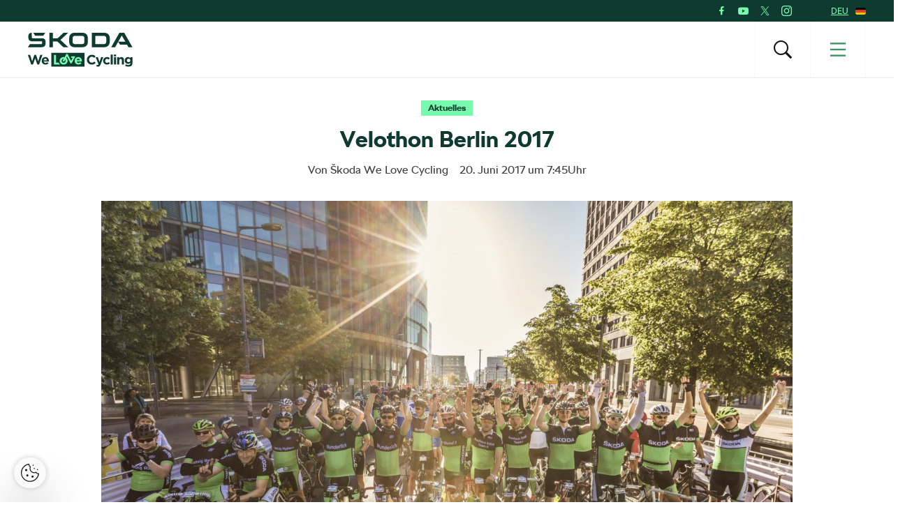

--- FILE ---
content_type: text/html; charset=UTF-8
request_url: https://www.welovecycling.com/de/2017/06/20/velothon-berlin-2017/
body_size: 24287
content:
<!doctype html>
<html lang="de-DE">
    <head>
    <meta charset="utf-8">
    <meta http-equiv="x-ua-compatible" content="ie=edge">
    <meta name="viewport" content="width=device-width, initial-scale=1">
        <link rel="apple-touch-icon" href="https://www.welovecycling.com/app/themes/skoda-wlc-theme/favicons/apple-touch-icon-57x57.png?v=1" sizes="57x57">
    <link rel="apple-touch-icon" href="https://www.welovecycling.com/app/themes/skoda-wlc-theme/favicons/apple-touch-icon-60x60.png?v=1" sizes="60x60">
    <link rel="apple-touch-icon" href="https://www.welovecycling.com/app/themes/skoda-wlc-theme/favicons/apple-touch-icon-72x72.png?v=1" sizes="72x72">
    <link rel="apple-touch-icon" href="https://www.welovecycling.com/app/themes/skoda-wlc-theme/favicons/apple-touch-icon-76x76.png?v=1" sizes="76x76">
    <link rel="apple-touch-icon" href="https://www.welovecycling.com/app/themes/skoda-wlc-theme/favicons/apple-touch-icon-114x114.png?v=1" sizes="114x114">
    <link rel="apple-touch-icon" href="https://www.welovecycling.com/app/themes/skoda-wlc-theme/favicons/apple-touch-icon-144x144.png?v=1" sizes="144x144">
    <link rel="apple-touch-icon" href="https://www.welovecycling.com/app/themes/skoda-wlc-theme/favicons/apple-touch-icon-180x180.png?v=1" sizes="180x180">
    <link rel="icon" type="image/png" href="https://www.welovecycling.com/app/themes/skoda-wlc-theme/favicons/favicon-16x16.png?v=1" sizes="16x16">
    <link rel="icon" type="image/png" href="https://www.welovecycling.com/app/themes/skoda-wlc-theme/favicons/favicon-32x32.png?v=1" sizes="32x32">
    <link rel="icon" type="image/png" href="https://www.welovecycling.com/app/themes/skoda-wlc-theme/favicons/favicon-194x194.png?v=1" sizes="194x194">
    <link rel="manifest" href="https://www.welovecycling.com/app/themes/skoda-wlc-theme/favicons/manifest.json?v=1">
    <link rel="mask-icon" href="https://www.welovecycling.com/app/themes/skoda-wlc-theme/favicons/safari-pinned-tab.svg?v=1">
    <link rel="shortcut icon" href="https://www.welovecycling.com/app/themes/skoda-wlc-theme/favicons/favicon.ico?v=1">
    <meta name="apple-mobile-web-app-title" content="Škoda We Love Cycling">
    <meta name="application-name" content="Škoda We Love Cycling">
    <meta name="msapplication-TileColor" content="#ffffff">
    <meta name="msapplication-TileImage" content="https://www.welovecycling.com/app/themes/skoda-wlc-theme/favicons/mstile-144x144.png?v=1">
    <meta name="msapplication-config" content="https://www.welovecycling.com/app/themes/skoda-wlc-theme/favicons/browserconfig.xml?v=1">
    <meta name="theme-color" content="#ffffff">
    <meta name='robots' content='index, follow, max-snippet:-1, max-image-preview:large, max-video-preview:-1' />
	<style>img:is([sizes="auto" i], [sizes^="auto," i]) { contain-intrinsic-size: 3000px 1500px }</style>
	    <script>(function(w,d,s,l,i){w[l]=w[l]||[];w[l].push({'gtm.start':new Date().getTime(),event:'gtm.js'});var f=d.getElementsByTagName(s)[0],j=d.createElement(s),dl=l!='dataLayer'?'&l='+l:'';j.async=true;j.src='https://www.googletagmanager.com/gtm.js?id='+i+dl;f.parentNode.insertBefore(j,f);})(window,document,'script','dataLayer','GTM-NM5X2RX');</script><meta name='legal-entity-id' content='107' />
<script async defer type='text/javascript' src='https://cross.skoda-auto.com/sdrive/endpoint.js?v=3'></script>
        <script type="application/ld+json">
            {"@context":"http:\/\/www.schema.org","@type":"Article","name":"Velothon Berlin 2017","url":"https:\/\/www.welovecycling.com\/de\/2017\/06\/20\/velothon-berlin-2017\/","mainEntityOfPage":"https:\/\/www.welovecycling.com\/de\/2017\/06\/20\/velothon-berlin-2017\/","author":{"@type":"Organization","name":"\u0160koda We Love Cycling"},"headline":"Velothon Berlin 2017","datePublished":"2017-06-20T09:45:11+01:00","image":["https:\/\/d2p6e6u75xmxt8.cloudfront.net\/10\/2017\/06\/svbt-20170618_m0a2216-250x250.jpg","https:\/\/d2p6e6u75xmxt8.cloudfront.net\/10\/2017\/06\/svbt-20170618_m0a2216-640x427.jpg","https:\/\/d2p6e6u75xmxt8.cloudfront.net\/10\/2017\/06\/svbt-20170618_m0a2216-768x512.jpg","https:\/\/d2p6e6u75xmxt8.cloudfront.net\/10\/2017\/06\/svbt-20170618_m0a2216-1280x853.jpg","https:\/\/d2p6e6u75xmxt8.cloudfront.net\/10\/2017\/06\/svbt-20170618_m0a2216.jpg","https:\/\/d2p6e6u75xmxt8.cloudfront.net\/10\/2017\/06\/svbt-20170618_m0a2216.jpg","https:\/\/d2p6e6u75xmxt8.cloudfront.net\/10\/2017\/06\/svbt-20170618_m0a2216.jpg","https:\/\/d2p6e6u75xmxt8.cloudfront.net\/10\/2017\/06\/svbt-20170618_m0a2216.jpg","https:\/\/d2p6e6u75xmxt8.cloudfront.net\/10\/2017\/06\/svbt-20170618_m0a2216.jpg"],"articleSection":["Aktuelles"],"dateModified":"2018-02-07T17:59:57+01:00","publisher":{"@type":"Organization","name":"\u0160koda We Love Cycling","logo":{"@type":"ImageObject","url":"https:\/\/d2p6e6u75xmxt8.cloudfront.net\/assets\/26.1.1\/skoda-wlc-theme\/dist\/images\/site-logo.png"}},"articleBody":"Mehr als 11.500 Teilnehmer, 3 tolle Strecken \u00fcber 60, 120 oder 180 Kilometer auf vollgesperrten Stra\u00dfen, Bilderbuch-Wetter und jede Menge strahlende Gesichter. So k\u00f6nnte man den EuroEyes VELOTHON BERLIN 2017 sicher am besten in einem Satz zusammenfassen.\nEingel\u00e4utet wurde das Berliner Radsportwochenende f\u00fcr das \u0160koda VELOTEAM, dessen Trikot am vergangenen Sonntag mehr als 500 Fahrer tragen durften, bereits am Samstag mit der traditionellen Pre-Race Pasta Party im DRIVE. Volkswagen Group Forum.\nIm Herzen Berlins unweit des \u201eCheckpoint Charlie\u201c wurde sich bei einem abwechslungsreichen Pastabuffet, erfrischenden Drinks und in schwungvoller Atmosph\u00e4re auf den VELOTHON eingestimmt. Gleichzeitig konnte das weitl\u00e4ufige Sponsoring-Engagement aus dem Hause \u0160koda \u00a0bestaunt werden: Neben dem Radsport gab es im DRIVE auch viel Wissenswertes \u00fcber den Rallye-Sport und zum Thema Eishockey zu erfahren.\nVon Moderator Marc Bator und Hans Michael Holczer gab es on top w\u00e4hrenddessen f\u00fcr alle Teilnehmer noch die letzten und wichtigsten Infos rund um das Rennen am Folgetag und vom \u0160koda Radsport Service Team konnten nat\u00fcrlich auch die Starterbeutel inklusive Startnummer, Transponder und \u0160koda VELOTEAM-Trikot\u00a0 ohne langes Warten entgegengenommen werden.\nDer folgende Sonntag begann f\u00fcr viele Teilnehmer bereits sehr zeitig, da die 60er- und 180er-Runde schon um 7.30 gestartet wurden. Als Belohnung f\u00fcr das fr\u00fche Aufstehen zeigte sich jedoch die Hauptstadt von ihrer absoluten Schokoladenseite und begr\u00fc\u00dfte alle Rennfahrer mit wolkenlosem Himmel und perfekten Temperaturen f\u00fcr eine z\u00fcgige Fahrt entlang der vielen Sehensw\u00fcrdigkeiten der Spree-Metropole. Die Bedingungen h\u00e4tten tats\u00e4chlich besser nicht sein k\u00f6nnen!\nVor dem Start stand der \u0160koda Hospitalitybereich allen VELOTEAM Teilnehmern mit Kaffee, Fr\u00fchst\u00fcck und wenn n\u00f6tig auch noch mit einem letzten kurzen Mechanikerdienst zur Verf\u00fcgung, wodurch alle Fahrer p\u00fcnktlich zum Start perfekt pr\u00e4pariert ins Rennen gehen konnten.\nUm 10.30 Uhr rollten dann auch die Starter des 120 Kilometer-Rennens zum \u0160koda Startblock und machten sich kurze zeit sp\u00e4ter auf, ihren Tag auf dem Rad in vollen Z\u00fcgen genie\u00dfen.\nNeben dem VELOTHON wurde parallel auch das \u201eRad Race Fixed 42\u201c zelebriert. Dies ist ein weltweit einzigartiges Fixie-Rennen, bei dem das mehr als 500 Mann starke Fahrerfeld auf Bahnr\u00e4dern mit einem starren Gang und ohne Bremsen unterwegs war und dabei keinen Rundkurs absolvierte, sondern von Ludwigsfelde bis zum Ziel am Brandenburger Tor fuhr. Gleichzeitig wurde das Rennen als inoffizielle Fixie-Weltmeisterschaft ausgefahren und somit die Besonderheit des Spektakels noch einmal mehr unterstrichen.\nNeue Weltmeisterin bei den Damen wurde Jasmine Dotti aus Italien. Bei den M\u00e4nnern gewann ihr Landsmann Martino Poccianti.\nNach dem erfolgreichen \u00dcberqueren des Zielstriches war zwar f\u00fcr alle Fahrer das Rennen beendet, der VELOTEAM-Tag aber noch lange nicht. Im \u0160koda Hospitalitybereich direkt an der Ziellinie konnte das Rennen bei coolen Drinks und st\u00e4rkendem Mittagessen noch ganz in Ruhe ausgewertet werden und f\u00fcr alle, die auch ihren Beinen noch etwas Gutes tun wollten, gab es eine wohltuende Massage von unseren Physiotherapeuten.\nDer VELOTHON in Berlin war mit \u00fcber 500 Fahrern im \u0160koda VELOTEAM bei grandiosen Bedingungen und mit vielen Gro\u00dfartigen Menschen einmal mehr ein Saisonh\u00f6hepunkt, von dem der eine oder andere sicherlich noch lange erz\u00e4hlen wird.\nBis zum n\u00e4chsten Jahr in der Hauptstadt!"}        </script>
        <link rel="alternate" href="https://welovecycling.skoda.be/fr" hreflang="be-fr" />
    <link rel="alternate" href="https://welovecycling.skoda.be/nl" hreflang="be-nl" />
    
	<!-- This site is optimized with the Yoast SEO Premium plugin v25.3 (Yoast SEO v25.6) - https://yoast.com/wordpress/plugins/seo/ -->
	<title>Velothon Berlin 2017 - Škoda We Love Cycling - Deutschland</title>
	<link rel="canonical" href="https://www.welovecycling.com/de/2017/06/20/velothon-berlin-2017/" />
	<meta property="og:locale" content="de_DE" />
	<meta property="og:type" content="article" />
	<meta property="og:title" content="Velothon Berlin 2017" />
	<meta property="og:description" content="Mehr als 11.500 Teilnehmer, 3 tolle Strecken über 60, 120 oder 180 Kilometer auf vollgesperrten Straßen, Bilderbuch-Wetter und jede Menge [&hellip;]" />
	<meta property="og:url" content="https://www.welovecycling.com/de/2017/06/20/velothon-berlin-2017/" />
	<meta property="og:site_name" content="Škoda We Love Cycling - Deutschland" />
	<meta property="article:published_time" content="2017-06-20T07:45:11+00:00" />
	<meta property="article:modified_time" content="2018-02-07T16:59:57+00:00" />
	<meta property="og:image" content="https://d2p6e6u75xmxt8.cloudfront.net/10/2017/06/svbt-20170618_m0a2216.jpg" />
	<meta property="og:image:width" content="1920" />
	<meta property="og:image:height" content="1280" />
	<meta property="og:image:type" content="image/jpeg" />
	<meta name="author" content="olivernoe" />
	<meta name="twitter:card" content="summary_large_image" />
	<meta name="twitter:label1" content="Written by" />
	<meta name="twitter:data1" content="olivernoe" />
	<meta name="twitter:label2" content="Est. reading time" />
	<meta name="twitter:data2" content="3 minutes" />
	<script type="application/ld+json" class="yoast-schema-graph">{"@context":"https://schema.org","@graph":[{"@type":"WebPage","@id":"https://www.welovecycling.com/de/2017/06/20/velothon-berlin-2017/","url":"https://www.welovecycling.com/de/2017/06/20/velothon-berlin-2017/","name":"Velothon Berlin 2017 - Škoda We Love Cycling - Deutschland","isPartOf":{"@id":"https://www.welovecycling.com/de/#website"},"primaryImageOfPage":{"@id":"https://www.welovecycling.com/de/2017/06/20/velothon-berlin-2017/#primaryimage"},"image":{"@id":"https://www.welovecycling.com/de/2017/06/20/velothon-berlin-2017/#primaryimage"},"thumbnailUrl":"https://d2p6e6u75xmxt8.cloudfront.net/10/2017/06/svbt-20170618_m0a2216.jpg","datePublished":"2017-06-20T07:45:11+00:00","dateModified":"2018-02-07T16:59:57+00:00","author":{"@id":"https://www.welovecycling.com/de/#/schema/person/47c2033931a03788c2dc4515c60a99a7"},"breadcrumb":{"@id":"https://www.welovecycling.com/de/2017/06/20/velothon-berlin-2017/#breadcrumb"},"inLanguage":"de-DE","potentialAction":[{"@type":"ReadAction","target":["https://www.welovecycling.com/de/2017/06/20/velothon-berlin-2017/"]}]},{"@type":"ImageObject","inLanguage":"de-DE","@id":"https://www.welovecycling.com/de/2017/06/20/velothon-berlin-2017/#primaryimage","url":"https://d2p6e6u75xmxt8.cloudfront.net/10/2017/06/svbt-20170618_m0a2216.jpg","contentUrl":"https://d2p6e6u75xmxt8.cloudfront.net/10/2017/06/svbt-20170618_m0a2216.jpg","width":1920,"height":1280},{"@type":"BreadcrumbList","@id":"https://www.welovecycling.com/de/2017/06/20/velothon-berlin-2017/#breadcrumb","itemListElement":[{"@type":"ListItem","position":1,"name":"Home","item":"https://www.welovecycling.com/de/"},{"@type":"ListItem","position":2,"name":"Velothon Berlin 2017"}]},{"@type":"WebSite","@id":"https://www.welovecycling.com/de/#website","url":"https://www.welovecycling.com/de/","name":"Škoda We Love Cycling - Deutschland","description":"Just another Škoda WeLoveCycling Sites site","potentialAction":[{"@type":"SearchAction","target":{"@type":"EntryPoint","urlTemplate":"https://www.welovecycling.com/de/?s={search_term_string}"},"query-input":{"@type":"PropertyValueSpecification","valueRequired":true,"valueName":"search_term_string"}}],"inLanguage":"de-DE"},{"@type":"Person","@id":"https://www.welovecycling.com/de/#/schema/person/47c2033931a03788c2dc4515c60a99a7","name":"olivernoe","image":{"@type":"ImageObject","inLanguage":"de-DE","@id":"https://www.welovecycling.com/de/#/schema/person/image/","url":"https://secure.gravatar.com/avatar/467c85d5cc7a844ff909442d598a686741ba305628f4bdc008c351dceb203496?s=96&d=mm&r=g","contentUrl":"https://secure.gravatar.com/avatar/467c85d5cc7a844ff909442d598a686741ba305628f4bdc008c351dceb203496?s=96&d=mm&r=g","caption":"olivernoe"},"url":"https://www.welovecycling.com/de/author/olivernoe/"}]}</script>
	<!-- / Yoast SEO Premium plugin. -->


<link rel='dns-prefetch' href='//d2p6e6u75xmxt8.cloudfront.net' />
<link rel='dns-prefetch' href='//www.google.com' />
<link rel='stylesheet' id='ys/main-css' href='https://d2p6e6u75xmxt8.cloudfront.net/assets/26.1.1/skoda-wlc-theme/dist/styles/main.css' type='text/css' media='all' />
<link rel='stylesheet' id='lite-css-css' href='https://d2p6e6u75xmxt8.cloudfront.net/assets/26.1.1/skoda-wlc-theme/dist/styles/lite.css?ver=6.8.1' type='text/css' media='all' />
<link rel='stylesheet' id='elasticpress-related-posts-block-css' href='https://www.welovecycling.com/app/mu-plugins/elasticpress/dist/css/related-posts-block-styles.min.css?ver=3.6.6' type='text/css' media='all' />
<link rel='stylesheet' id='avenga-wpforms-styles-css' href='https://www.welovecycling.com/app/mu-plugins/avenga-wpforms-styles/style.css?ver=0.0.2' type='text/css' media='all' />
<link rel='stylesheet' id='sow-image-default-8b5b6f678277-css' href='https://www.welovecycling.com/app/uploads/sites/10/siteorigin-widgets/sow-image-default-8b5b6f678277.css?ver=6.8.1' type='text/css' media='all' />
<link rel='stylesheet' id='ys-youtube-nocookie-css' href='https://www.welovecycling.com/app/mu-plugins/ys-youtube-nocookie/youtube-nocookie.css?ver=0.1.1' type='text/css' media='all' />
<link rel='stylesheet' id='ys/fonts-css' href='https://d2p6e6u75xmxt8.cloudfront.net/assets/26.1.1/skoda-wlc-theme/dist/styles/fonts.css' type='text/css' media='all' />
<link rel='stylesheet' id='ys_wp_plugin_skoda_banner_assets_publicassets_public_css-css' href='https://www.welovecycling.com/app/mu-plugins/skoda-banner/assets/dist/2193f05e2683baa4f517.css?ver=6.8.1' type='text/css' media='all' />
<script type="text/javascript" id="ys_wp_plugin_skoda_analytics_assets_publicassets_js-js-extra">
/* <![CDATA[ */
var ys_wp_plugin_skoda_analytics_assets_publicassets_js = {"debug":"","page":{"name":"Velothon Berlin 2017 - \u0160koda We Love Cycling - Deutschland","language":"de-de","type":"Article","labels":{"categories":["Aktuelles"],"global":[]}},"importerBid":"107"};
/* ]]> */
</script>
<script defer async type="text/javascript" src="https://www.welovecycling.com/app/mu-plugins/skoda-analytics/assets/dist/cb3c6d0b10cdd78e6b91.js?ver=6.8.1" id="ys_wp_plugin_skoda_analytics_assets_publicassets_js-js"></script>
<script defer async type="text/javascript" src="https://d2p6e6u75xmxt8.cloudfront.net/assets/26.1.1/skoda-wlc-theme/dist/scripts/init.js?ver=6.8.1" id="init-js-js"></script>
<script type="text/javascript" id="ys-wp-data-store-js-extra">
/* <![CDATA[ */
var dataStore = {"storageCookieName":"b3740f9bcbfc72e2347042b58109669f"};
/* ]]> */
</script>
<script type="text/javascript" src="https://www.welovecycling.com/app/mu-plugins/data-store/js/dist/226370971fc7b079d011.js?ver=6.8.1" id="ys-wp-data-store-js"></script>
<script defer async type="text/javascript" src="https://www.google.com/recaptcha/api.js?onload=recaptchaLoaded&amp;render=explicit&amp;ver=6.8.1" id="google-recaptcha-js"></script>
<link rel="https://api.w.org/" href="https://www.welovecycling.com/de/wp-json/" /><link rel="alternate" title="JSON" type="application/json" href="https://www.welovecycling.com/de/wp-json/wp/v2/posts/5640" /><link rel="alternate" title="oEmbed (JSON)" type="application/json+oembed" href="https://www.welovecycling.com/de/wp-json/oembed/1.0/embed?url=https%3A%2F%2Fwww.welovecycling.com%2Fde%2F2017%2F06%2F20%2Fvelothon-berlin-2017%2F" />
<link rel="alternate" title="oEmbed (XML)" type="text/xml+oembed" href="https://www.welovecycling.com/de/wp-json/oembed/1.0/embed?url=https%3A%2F%2Fwww.welovecycling.com%2Fde%2F2017%2F06%2F20%2Fvelothon-berlin-2017%2F&#038;format=xml" />
		<style type="text/css" id="wp-custom-css">
			.hide-input {display:none !important;}		</style>
		<style id="skoda-banners-inline">.banner-min-height{min-height:0px}@media(min-width:768px){.banner-min-height{min-height:0px}}@media(min-width:1024px){.banner-min-height{min-height:0px}}.sidebar .banner-min-height{min-height:0px}@media(min-width:768px){.sidebar .banner-min-height{min-height:0px}}@media(min-width:1024px){.sidebar .banner-min-height{min-height:0px}}</style><style id="wpforms-css-vars-root">
				:root {
					--wpforms-field-border-radius: 3px;
--wpforms-field-border-style: solid;
--wpforms-field-border-size: 1px;
--wpforms-field-background-color: #ffffff;
--wpforms-field-border-color: rgba( 0, 0, 0, 0.25 );
--wpforms-field-border-color-spare: rgba( 0, 0, 0, 0.25 );
--wpforms-field-text-color: rgba( 0, 0, 0, 0.7 );
--wpforms-field-menu-color: #ffffff;
--wpforms-label-color: rgba( 0, 0, 0, 0.85 );
--wpforms-label-sublabel-color: rgba( 0, 0, 0, 0.55 );
--wpforms-label-error-color: #d63637;
--wpforms-button-border-radius: 3px;
--wpforms-button-border-style: none;
--wpforms-button-border-size: 1px;
--wpforms-button-background-color: #066aab;
--wpforms-button-border-color: #066aab;
--wpforms-button-text-color: #ffffff;
--wpforms-page-break-color: #066aab;
--wpforms-background-image: none;
--wpforms-background-position: center center;
--wpforms-background-repeat: no-repeat;
--wpforms-background-size: cover;
--wpforms-background-width: 100px;
--wpforms-background-height: 100px;
--wpforms-background-color: rgba( 0, 0, 0, 0 );
--wpforms-background-url: none;
--wpforms-container-padding: 0px;
--wpforms-container-border-style: none;
--wpforms-container-border-width: 1px;
--wpforms-container-border-color: #000000;
--wpforms-container-border-radius: 3px;
--wpforms-field-size-input-height: 43px;
--wpforms-field-size-input-spacing: 15px;
--wpforms-field-size-font-size: 16px;
--wpforms-field-size-line-height: 19px;
--wpforms-field-size-padding-h: 14px;
--wpforms-field-size-checkbox-size: 16px;
--wpforms-field-size-sublabel-spacing: 5px;
--wpforms-field-size-icon-size: 1;
--wpforms-label-size-font-size: 16px;
--wpforms-label-size-line-height: 19px;
--wpforms-label-size-sublabel-font-size: 14px;
--wpforms-label-size-sublabel-line-height: 17px;
--wpforms-button-size-font-size: 17px;
--wpforms-button-size-height: 41px;
--wpforms-button-size-padding-h: 15px;
--wpforms-button-size-margin-top: 10px;
--wpforms-container-shadow-size-box-shadow: none;

				}
			</style></head>
    <body class="wp-singular post-template-default single single-post postid-5640 single-format-gallery wp-theme-skoda-wlc-theme site-de velothon-berlin-2017 sidebar-shown" data-culture="de-de">
        <noscript><iframe src="https://www.googletagmanager.com/ns.html?id=GTM-NM5X2RX" height="0" width="0" style="display:none;visibility:hidden"></iframe></noscript>    <script>!function(e){var t=e.getElementsByTagName("script"),n=t[t.length-1],s=new XMLHttpRequest;s.onload=function(){var t=e.createElement("div");t.innerHTML=this.responseText,t.style.height="0",t.style.width="0",t.style.absolute="absolute",t.style.visibility="hidden",n.parentNode.insertBefore(t,n)},s.open("GET","https://d2p6e6u75xmxt8.cloudfront.net/assets/26.1.1/skoda-wlc-theme/dist/images/icons/svgstore.svg",!0),s.send()}(document);</script>
        <header class="header">
        <div class="toolbar">
            <div class="container">
                <div class="toolbar__panel">
                    <div class="toolbar__content">
                        <ul class="toolbar__items">
                                                                                        <li class="toolbar__socials">
                                    <ul class="toolbar__socials-items">
                                        <li><a href="https://www.facebook.com/skodaradsport/" target="_blank"><i class="icon icon-facebook"></i></a></li><li><a href="https://www.youtube.com/user/skodade" target="_blank"><i class="icon icon-youtube"></i></a></li><li><a href="https://twitter.com/skodade" target="_blank"><i class="icon icon-twitter"></i></a></li><li><a href="https://instagram.com/welovecycling.de/" target="_blank"><i class="icon icon-instagram"></i></a></li>                                    </ul>
                                </li>
                                                        <li class="js-toolbar__country">
                                <span class="js-toolbar__country__label">DEU</span><svg class="js-toolbar__country__flag toolbar__flag font-icon"><use href="#flag_deu" xlink:href="#flag_deu"></use></svg>                            </li>
                        </ul>

                        <div class="toolbar__dropdowns">
                                                        <div class="toolbar__country">
                                <div class="toolbar__country-left"></div>
                                <div class="toolbar__country-wrapper">
                                    <ul>
                                                                                    <li>
                                                <a href="/wide/" title="Škoda We Love Cycling">
                                                    <div class='toolbar__country-name'>Global</div>
                                                    <svg class="toolbar__flag font-icon"><use href="#globe" xlink:href="#globe"></use></svg>                                                </a>
                                            </li>
                                                                                        <li>
                                                <a href="https://welovecycling.skoda.be" title="Belgium">
                                                    <div class='toolbar__country-name'>Bel</div>
                                                    <svg class="toolbar__flag font-icon"><use href="#flag_bel" xlink:href="#flag_bel"></use></svg>                                                </a>
                                            </li>
                                                                                        <li>
                                                <a href="/dk/" title="Škoda We Love Cycling - Danmark">
                                                    <div class='toolbar__country-name'>DEN</div>
                                                    <svg class="toolbar__flag font-icon"><use href="#flag_den" xlink:href="#flag_den"></use></svg>                                                </a>
                                            </li>
                                                                                        <li>
                                                <a href="/ee/" title="Škoda We Love Cycling - Estonia">
                                                    <div class='toolbar__country-name'>EST</div>
                                                    <svg class="toolbar__flag font-icon"><use href="#flag_est" xlink:href="#flag_est"></use></svg>                                                </a>
                                            </li>
                                                                                        <li>
                                                <a href="/es/" title="Škoda We Love Cycling - Spain">
                                                    <div class='toolbar__country-name'>ESP</div>
                                                    <svg class="toolbar__flag font-icon"><use href="#flag_esp" xlink:href="#flag_esp"></use></svg>                                                </a>
                                            </li>
                                                                                        <li>
                                                <a href="https://skodawelovecycling.fr" title="France">
                                                    <div class='toolbar__country-name'>Fra</div>
                                                    <svg class="toolbar__flag font-icon"><use href="#flag_fra" xlink:href="#flag_fra"></use></svg>                                                </a>
                                            </li>
                                                                                        <li>
                                                <a href="/gr/" title="Škoda We Love Cycling - Greece">
                                                    <div class='toolbar__country-name'>GRC</div>
                                                    <svg class="toolbar__flag font-icon"><use href="#flag_grc" xlink:href="#flag_grc"></use></svg>                                                </a>
                                            </li>
                                                                                        <li>
                                                <a href="/ie/" title="Škoda We Love Cycling - Ireland">
                                                    <div class='toolbar__country-name'>IRE</div>
                                                    <svg class="toolbar__flag font-icon"><use href="#flag_ire" xlink:href="#flag_ire"></use></svg>                                                </a>
                                            </li>
                                                                                        <li>
                                                <a href="/hu/" title="Škoda We Love Cycling - Magyarország">
                                                    <div class='toolbar__country-name'>HUN</div>
                                                    <svg class="toolbar__flag font-icon"><use href="#flag_hun" xlink:href="#flag_hun"></use></svg>                                                </a>
                                            </li>
                                                                                        <li>
                                                <a href="/nl/" title="Škoda - We Love Cycling - Netherland">
                                                    <div class='toolbar__country-name'>NLD</div>
                                                    <svg class="toolbar__flag font-icon"><use href="#flag_nld" xlink:href="#flag_nld"></use></svg>                                                </a>
                                            </li>
                                                                                        <li>
                                                <a href="/no/" title="Škoda We Love Cycling - Norge">
                                                    <div class='toolbar__country-name'>NOR</div>
                                                    <svg class="toolbar__flag font-icon"><use href="#flag_nor" xlink:href="#flag_nor"></use></svg>                                                </a>
                                            </li>
                                                                                        <li>
                                                <a href="/pl/" title="Škoda We Love Cycling - Poland">
                                                    <div class='toolbar__country-name'>POL</div>
                                                    <svg class="toolbar__flag font-icon"><use href="#flag_pol" xlink:href="#flag_pol"></use></svg>                                                </a>
                                            </li>
                                                                                        <li>
                                                <a href="/sk/" title="Škoda We Love Cycling Slovensko">
                                                    <div class='toolbar__country-name'>SVK</div>
                                                    <svg class="toolbar__flag font-icon"><use href="#flag_svk" xlink:href="#flag_svk"></use></svg>                                                </a>
                                            </li>
                                                                                        <li>
                                                <a href="/se/" title="Škoda - We Love Cycling - Sweden">
                                                    <div class='toolbar__country-name'>SWE</div>
                                                    <svg class="toolbar__flag font-icon"><use href="#flag_swe" xlink:href="#flag_swe"></use></svg>                                                </a>
                                            </li>
                                                                                        <li>
                                                <a href="/uk/" title="Škoda We Love Cycling  - United Kingdom">
                                                    <div class='toolbar__country-name'>GBR</div>
                                                    <svg class="toolbar__flag font-icon"><use href="#flag_gbr" xlink:href="#flag_gbr"></use></svg>                                                </a>
                                            </li>
                                                                                        <li>
                                                <a href="/cs/" title="Škoda We Love Cycling - Česká republika">
                                                    <div class='toolbar__country-name'>CZE</div>
                                                    <svg class="toolbar__flag font-icon"><use href="#flag_cze" xlink:href="#flag_cze"></use></svg>                                                </a>
                                            </li>
                                                                                </ul>
                                </div>
                            </div>
                        </div>
                    </div>
                </div>
            </div>
        </div>
        <nav class='sa-menu' role='navigation'>
    <div class='sa-menu__scroller'>
        <div class='container sa-menu__navbar-container'>
            <header class='sa-menu__navbar'>
                <a href='https://www.welovecycling.com/de/' title='Škoda We Love Cycling - Deutschland' class='sa-menu__navbar__item'>
                    <svg class='sa-menu__logo sa-menu_logo-main' xmlns="http://www.w3.org/2000/svg" fill="none" viewBox="0 0 150 49">
                        <path fill="#0E3A2F" d="m0 20.68 2.77-4.38h16.06c.9 0 1.5-.59 1.5-1.49v-2.53H6.53C2.4 12.28.6 10.48.6 6.49V4.77C.6 1.8 2.37 0 5.18 0h.32v6.41c0 .9.6 1.49 1.5 1.49h13.37c3.05 0 4.87 1.8 4.87 4.73v2.26c0 3.87-1.94 5.79-5.94 5.79H0Zm96.4-4.46h12.41c2.06 0 3.36-1.25 3.36-3.2V7.66c0-1.95-1.3-3.2-3.36-3.2H96.4v11.76Zm-5 4.46V0h17.53c5.22 0 8.23 2.97 8.23 7.9v4.88c0 4.93-3 7.9-8.23 7.9H91.41Zm-24.2-4.46h10.48c1.9 0 3.13-1.17 3.13-3V7.46c0-1.84-1.23-3.01-3.13-3.01H67.2c-1.9 0-3.12 1.17-3.12 3v5.75c0 1.84 1.22 3.01 3.12 3.01Zm10.6 4.46H67.08c-5.06 0-7.99-2.9-7.99-7.7V7.7c0-4.8 2.93-7.7 8-7.7H77.8c5.06 0 7.99 2.9 7.99 7.7v5.28c0 4.8-2.93 7.7-7.99 7.7Zm41.45 0L131 0h6.92l11.75 20.68h-5.7l-2.01-3.56h-10.01l-2.7-4.22-4.42 7.78h-5.58Zm10.13-8.02h10.05l-5.03-8.79-5.02 8.8ZM10.4 4.3 7.56 0h17.2L22 4.3H10.4Zm20.37 16.38V0h4.99v8.05h6.6L50.94 0h6.6l-10.9 10.28 11.1 10.4h-7l-8.58-8.17h-6.4v8.17h-4.99ZM17.55 31.83l-2.83 9.12-3.05-9.15H9.1l-3.06 9.15-2.82-9.12H0L4.66 45.4h2.6l3.08-8.8 3.08 8.8h2.61l4.66-13.56h-3.14Zm12.46 8.62c0-2.94-1.6-5.63-5.12-5.63-3.06 0-5.2 2.43-5.2 5.4v.04c0 3.17 2.34 5.36 5.5 5.36 1.9 0 3.31-.74 4.3-1.94l-1.71-1.49a3.46 3.46 0 0 1-2.55 1.06c-1.34 0-2.28-.69-2.57-2.03h7.31c.03-.27.04-.54.04-.77m-7.4-1.06c.24-1.34 1.05-2.21 2.28-2.21 1.24 0 2.04.89 2.22 2.2h-4.5ZM133.92 34.82c-1.51 0-2.4.79-3.08 1.66v-1.47h-2.98V45.4h2.98V39.6c0-1.4.73-2.11 1.86-2.11 1.14 0 1.8.72 1.8 2.11v5.79h2.99v-6.72c0-2.38-1.32-3.85-3.57-3.85m12.76.2v1.35a4.28 4.28 0 0 0-3.39-1.55 4.6 4.6 0 0 0-4.67 4.84v.04a4.58 4.58 0 0 0 4.67 4.83c1.59 0 2.55-.63 3.44-1.68v.5c0 1.86-.97 2.83-3 2.83-1.4 0-2.48-.35-3.56-.95l-1.02 2.2c1.34.7 2.94 1.1 4.65 1.1 2.04 0 3.55-.43 4.53-1.4.88-.87 1.33-2.23 1.33-4.08V35h-2.98Zm.05 4.68c0 1.41-1.12 2.4-2.57 2.4-1.45 0-2.55-.97-2.55-2.4v-.04c0-1.41 1.1-2.4 2.55-2.4 1.45 0 2.57.99 2.57 2.4v.04Zm-33.47 3.38c-1.63 0-2.67-1.27-2.67-2.86v-.04c0-1.53 1.06-2.82 2.55-2.82 1.07 0 1.73.44 2.4 1.14l1.82-1.94a5.19 5.19 0 0 0-4.2-1.74 5.36 5.36 0 0 0-5.51 5.4v.04a5.33 5.33 0 0 0 5.47 5.36c2.1 0 3.28-.8 4.3-1.9l-1.75-1.74c-.72.68-1.41 1.1-2.41 1.1m-8.4-8.07-2.3 7.07-2.39-7.07h-3.15l4.12 10.41c-.26.53-.53.68-1.04.68-.4 0-.89-.17-1.28-.4l-1 2.12c.77.45 1.57.72 2.65.72 1.78 0 2.65-.8 3.45-2.9L107.96 35h-3.1Zm13.66 10.38h2.98V31.26h-2.98v14.13Zm4.67 0h2.98V35h-2.98V45.4ZM91.5 42.87c-2.36 0-3.98-1.94-3.98-4.26v-.04c0-2.32 1.67-4.22 3.98-4.22a5.1 5.1 0 0 1 3.5 1.53l1.93-2.19a7.14 7.14 0 0 0-5.41-2.09 6.94 6.94 0 0 0-7.16 7.01v.04c0 3.89 3 6.97 7.04 6.97 2.65 0 4.22-.93 5.63-2.42l-1.93-1.92c-1.07.97-2.03 1.59-3.6 1.59M81.1 28.68H33.4v19.86H81.1V28.68Z"/>
                        <path fill="#78FAAE" d="M43.64 42.67h-3.37V31.83h-3.03v13.55h8.74l-2.34-2.71ZM66.9 40.24c0 3.18 2.34 5.38 5.5 5.38a5.3 5.3 0 0 0 4.3-1.94l-1.7-1.5a3.47 3.47 0 0 1-2.56 1.07c-1.33 0-2.28-.7-2.57-2.04h7.33c.02-.27.04-.54.04-.77 0-2.95-1.61-5.65-5.13-5.65-3.07 0-5.2 2.44-5.2 5.42v.03Zm5.21-3.08c1.26 0 2.04.9 2.22 2.21h-4.5c.24-1.34 1.04-2.2 2.28-2.2ZM51.07 45.62h.07c3.27 0 5.69-2.39 5.69-5.38v-.03c0-1.69-.78-3.2-2.04-4.18l1.13-2.05 4.76 9.38a1.22 1.22 0 0 0 2.16.02l5.12-9.73h-4.98a1.2 1.2 0 0 0-1.21 1.2c0 .65.54 1.2 1.21 1.2h.99l-2.18 4.14-4.75-9.33a1.22 1.22 0 0 0-2.15-.04l-2.28 4.15a6.39 6.39 0 0 0-1.5-.18c-3.29 0-5.73 2.43-5.73 5.42v.03c0 3 2.42 5.38 5.69 5.38Zm-2.74-5.45c0-1.54 1.02-2.83 2.74-2.83h.23l-1.26 2.3c-.32.58-.1 1.3.49 1.62.59.31 1.32.1 1.64-.48l1.24-2.26c.3.47.47 1.04.47 1.65v.04c0 1.53-1.12 2.87-2.77 2.87s-2.77-1.34-2.77-2.87v-.04Z"/>
                        <path fill="#0E3A2F" d="M126.27 31.25h-3.17v2.64h3.17v-2.64Z"/>
                    </svg>
                </a>
                <div class='sa-menu__navbar__spacer'></div>
                <section class='sa-menu__search'>
                    <form method="get" action="https://www.welovecycling.com/de/" class='sa-menu__search__form'>
                        <input
                            class='sa-menu__search__input'
                            id='js-suggestions-input'
                            type='text'
                            name='s'
                            value=''
                            placeholder='Suche (z.B. Tour, Sicherheit, E-Bike)'
                            autocomplete='off'
                            required='required' />
                        <button class='sa-menu__search-activator sa-menu__search__close' type="button" title='Suche (z.B. Tour, Sicherheit, E-Bike)'><i class="icon icon-close"></i></button>
                        <button class='sa-menu__search__submit' type='submit' title='Suche (z.B. Tour, Sicherheit, E-Bike)'></button>
                    </form>
                    <div class='sa-menu__search__suggestions' id='suggestions'>
                        <dl id='js-suggestions-articles' class='u-hidden sa-menu__search__suggestions__category sa-menu__search__suggestions__category--hidden'>
                            <dt class='sa-menu__search__suggestions__title'>
                                <svg class="sa-menu__search__suggestions__icon font-icon"><use href="#articles" xlink:href="#articles"></use></svg>                                Artikel                            </dt>
                            <dd class='sa-menu__search__suggestions__results'></dd>
                        </dl>
                        <dl id='js-suggestions-tags' class='u-hidden sa-menu__search__suggestions__category sa-menu__search__suggestions__category--hidden'>
                            <dt class='sa-menu__search__suggestions__title'>
                                <svg class="sa-menu__search__suggestions__icon font-icon"><use href="#tags" xlink:href="#tags"></use></svg>                                Tags
                            </dt>
                            <dd class='sa-menu__search__suggestions__results'></dd>
                        </dl>
                        <dl id='js-suggestions-categories' class='u-hidden sa-menu__search__suggestions__category sa-menu__search__suggestions__category--hidden'>
                            <dt class='sa-menu__search__suggestions__title'>
                                <svg class="sa-menu__search__suggestions__icon font-icon"><use href="#categories" xlink:href="#categories"></use></svg>                                Kategorien                            </dt>
                            <dd class='sa-menu__search__suggestions__results'></dd>
                        </dl>
                    </div>
                </section>
                <button class='sa-menu__navbar__item sa-menu__button sa-menu__search-activator' type='button' title='Suche (z.B. Tour, Sicherheit, E-Bike)'>
                    <i class="icon icon-search"></i>
                </button>
                <button class='sa-menu__navbar__item sa-menu__button sa-menu__activator' type='button' title='Menü'>
                    <svg
                        class='sa-menu__activator__icon'
                        version='1.1'
                        viewBox='0 0 100 100'
                        xmlns='http://www.w3.org/2000/svg'
                        xmlns:xlink='http://www.w3.org/1999/xlink'
                        xml:space='preserve'
                    >
                        <rect class='top' fill='currentColor' y='5.2' width='100' height='11' />
                        <rect class='middle' fill='currentColor' y='44.5' width='100' height='11'/>
                        <rect class='bottom' fill='currentColor' y='83.8' width='100' height='11'/>
                    </svg>
                </button>
            </header>
        </div>
        <div class='sa-menu__content-container'>
            <div class='sa-menu__content-wrapper'>
                <ul class='sa-menu__content'>
                    <li data-id="10855" class="menu-item menu-item-type-custom menu-item-object-custom sa-menu__item"><a class="menu-item" href="/de/">Home</a></li><li data-id="12087" class="menu-item menu-item-type-post_type menu-item-object-page sa-menu__item"><a class="menu-item" href="https://www.welovecycling.com/de/130-anniversary/">Škoda und Radsport</a></li><li data-id="12009" class="menu-item menu-item-type-post_type menu-item-object-page sa-menu__item"><a class="menu-item" href="https://www.welovecycling.com/de/2025-uci-world-championships/">Find Your Adventure 2025</a></li><li data-id="12008" class="menu-item menu-item-type-post_type menu-item-object-page sa-menu__item"><a class="menu-item" href="https://www.welovecycling.com/de/la-vuelta-2025/">La Vuelta 2025</a></li><li data-id="11691" class="menu-item menu-item-type-post_type menu-item-object-page sa-menu__item"><a class="menu-item" href="https://www.welovecycling.com/de/tour-de-france-2025/">Tour de France 2025</a></li><li data-id="10853" class="menu-item menu-item-type-post_type menu-item-object-page sa-menu__item"><a class="menu-item" href="https://www.welovecycling.com/de/events/">Events</a></li><li data-id="10851" class="menu-item menu-item-type-post_type menu-item-object-page sa-menu__item"><a class="menu-item" href="https://www.welovecycling.com/de/skoda-veloteam/">Škoda Veloteam</a></li><li data-id="11320" class="menu-item menu-item-type-post_type menu-item-object-page sa-menu__item"><a class="menu-item" href="https://www.welovecycling.com/de/la-vuelta-2024/">La Vuelta 2024</a></li><li data-id="10854" class="menu-item menu-item-type-post_type menu-item-object-page sa-menu__item"><a class="menu-item" href="https://www.welovecycling.com/de/?page_id=10796">Škoda Titan Desert</a></li><li data-id="10856" class="menu-item menu-item-type-post_type menu-item-object-page sa-menu__item"><a class="menu-item" href="https://www.welovecycling.com/de/kontakt/">Kontakt</a></li>                    <li class='sa-menu__item sa-menu__item--countries sa-menu__item--has-children' data-id='countries' data-has-submenu='true'>
                        <span class='menu-item sa-menu__item__country'>
                            Country                            <svg class="sa-menu__item__country__icon font-icon"><use href="#globe" xlink:href="#globe"></use></svg>                        </span>
                        <svg class="sa-menu__item__arrow font-icon"><use href="#caret" xlink:href="#caret"></use></svg>                    </li>
                    <ul class='sa-menu__submenu' data-parent-id='countries'>
                                                <li class='sa-menu__item'>
                            <a class='menu-item sa-menu__item__country' href='/wide/' title='Škoda We Love Cycling'>
                                <svg class="sa-menu__item__flag font-icon"><use href="#globe" xlink:href="#globe"></use></svg>                                Global                            </a>
                        </li>
                                                <li class='sa-menu__item'>
                            <a class='menu-item sa-menu__item__country' href='https://welovecycling.skoda.be' title='Belgium'>
                                <svg class="sa-menu__item__flag font-icon"><use href="#flag_bel" xlink:href="#flag_bel"></use></svg>                                Belgium                            </a>
                        </li>
                                                <li class='sa-menu__item'>
                            <a class='menu-item sa-menu__item__country' href='/dk/' title='Škoda We Love Cycling - Danmark'>
                                <svg class="sa-menu__item__flag font-icon"><use href="#flag_den" xlink:href="#flag_den"></use></svg>                                Danmark                            </a>
                        </li>
                                                <li class='sa-menu__item'>
                            <a class='menu-item sa-menu__item__country' href='/ee/' title='Škoda We Love Cycling - Estonia'>
                                <svg class="sa-menu__item__flag font-icon"><use href="#flag_est" xlink:href="#flag_est"></use></svg>                                Eesti                            </a>
                        </li>
                                                <li class='sa-menu__item'>
                            <a class='menu-item sa-menu__item__country' href='/es/' title='Škoda We Love Cycling - Spain'>
                                <svg class="sa-menu__item__flag font-icon"><use href="#flag_esp" xlink:href="#flag_esp"></use></svg>                                España                            </a>
                        </li>
                                                <li class='sa-menu__item'>
                            <a class='menu-item sa-menu__item__country' href='https://skodawelovecycling.fr' title='France'>
                                <svg class="sa-menu__item__flag font-icon"><use href="#flag_fra" xlink:href="#flag_fra"></use></svg>                                France                            </a>
                        </li>
                                                <li class='sa-menu__item'>
                            <a class='menu-item sa-menu__item__country' href='/gr/' title='Škoda We Love Cycling - Greece'>
                                <svg class="sa-menu__item__flag font-icon"><use href="#flag_grc" xlink:href="#flag_grc"></use></svg>                                Greece                            </a>
                        </li>
                                                <li class='sa-menu__item'>
                            <a class='menu-item sa-menu__item__country' href='/ie/' title='Škoda We Love Cycling - Ireland'>
                                <svg class="sa-menu__item__flag font-icon"><use href="#flag_ire" xlink:href="#flag_ire"></use></svg>                                Ireland                            </a>
                        </li>
                                                <li class='sa-menu__item'>
                            <a class='menu-item sa-menu__item__country' href='/hu/' title='Škoda We Love Cycling - Magyarország'>
                                <svg class="sa-menu__item__flag font-icon"><use href="#flag_hun" xlink:href="#flag_hun"></use></svg>                                Magyarország                            </a>
                        </li>
                                                <li class='sa-menu__item'>
                            <a class='menu-item sa-menu__item__country' href='/nl/' title='Škoda - We Love Cycling - Netherland'>
                                <svg class="sa-menu__item__flag font-icon"><use href="#flag_nld" xlink:href="#flag_nld"></use></svg>                                Nederland                            </a>
                        </li>
                                                <li class='sa-menu__item'>
                            <a class='menu-item sa-menu__item__country' href='/no/' title='Škoda We Love Cycling - Norge'>
                                <svg class="sa-menu__item__flag font-icon"><use href="#flag_nor" xlink:href="#flag_nor"></use></svg>                                Norge                            </a>
                        </li>
                                                <li class='sa-menu__item'>
                            <a class='menu-item sa-menu__item__country' href='/pl/' title='Škoda We Love Cycling - Poland'>
                                <svg class="sa-menu__item__flag font-icon"><use href="#flag_pol" xlink:href="#flag_pol"></use></svg>                                Polska                            </a>
                        </li>
                                                <li class='sa-menu__item'>
                            <a class='menu-item sa-menu__item__country' href='/sk/' title='Škoda We Love Cycling Slovensko'>
                                <svg class="sa-menu__item__flag font-icon"><use href="#flag_svk" xlink:href="#flag_svk"></use></svg>                                Slovensko                            </a>
                        </li>
                                                <li class='sa-menu__item'>
                            <a class='menu-item sa-menu__item__country' href='/se/' title='Škoda - We Love Cycling - Sweden'>
                                <svg class="sa-menu__item__flag font-icon"><use href="#flag_swe" xlink:href="#flag_swe"></use></svg>                                Sverige                            </a>
                        </li>
                                                <li class='sa-menu__item'>
                            <a class='menu-item sa-menu__item__country' href='/uk/' title='Škoda We Love Cycling  - United Kingdom'>
                                <svg class="sa-menu__item__flag font-icon"><use href="#flag_gbr" xlink:href="#flag_gbr"></use></svg>                                United Kingdom                            </a>
                        </li>
                                                <li class='sa-menu__item'>
                            <a class='menu-item sa-menu__item__country' href='/cs/' title='Škoda We Love Cycling - Česká republika'>
                                <svg class="sa-menu__item__flag font-icon"><use href="#flag_cze" xlink:href="#flag_cze"></use></svg>                                Česko                            </a>
                        </li>
                                            </ul>
                    <li class='sa-menu__item sa-menu__item--skoda-credits'>
                        <div>
                            <span>Präsentiert von</span>
                            <a href='https://www.skoda-auto.de' target='_blank'>
                                <svg class="sa-menu__logo" fill="none" xmlns="http://www.w3.org/2000/svg" viewBox="0 0 120 16">
                                    <path  d="m0 16 2.223-3.387h12.894c.73 0 1.207-.454 1.207-1.15V9.497H5.24C1.937 9.497.476 8.106.476 5.021V3.69C.476 1.391 1.906 0 4.16 0h.254v4.96c0 .696.477 1.15 1.207 1.15h10.734c2.446 0 3.907 1.39 3.907 3.66v1.754c0 2.994-1.556 4.476-4.764 4.476H0Zm77.265-3.448h9.972c1.652 0 2.7-.968 2.7-2.48V5.928c0-1.512-1.048-2.48-2.7-2.48h-9.972v9.104ZM73.264 16V0h14.069c4.192 0 6.606 2.299 6.606 6.11v3.78c0 3.811-2.414 6.11-6.606 6.11h-14.07Zm-19.392-3.448h8.416c1.524 0 2.509-.907 2.509-2.329V5.777c0-1.422-.985-2.329-2.509-2.329h-8.416c-1.524 0-2.509.907-2.509 2.329v4.446c0 1.422.985 2.329 2.509 2.329ZM62.383 16h-8.606c-4.065 0-6.415-2.238-6.415-5.958V5.958c0-3.72 2.35-5.958 6.415-5.958h8.606c4.065 0 6.415 2.238 6.415 5.958v4.084c0 3.72-2.35 5.958-6.415 5.958Zm33.195 0 9.432-16h5.558L120 16h-4.573l-1.62-2.752h-8.035l-2.159-3.267L100.056 16h-4.478Zm8.13-6.2h8.067l-4.034-6.806-4.033 6.806ZM8.352 3.327 6.066 0H19.88l-2.224 3.327H8.352ZM24.665 16V0h4.002v6.23h5.303L40.862 0h5.303L37.4 7.955 46.324 16h-5.621L33.81 9.679h-5.145V16h-4.001Z" fill="#78FAAE"/>
                                </svg>
                            </a>
                        </div>
                    </li>
                </ul>
                <div class='sa-menu__submenu-slider'>
                                    </div>
                <div class='sa-menu__preview'>
                    <div class="sa-menu__preview__item sa-menu__preview__item--no-icon sa-menu__preview__item--no-preview" data-parent-id="10855">
            <div class="sa-menu__preview__image"></div>
            <div class="sa-menu__preview__info">
                <div class="sa-menu__preview__icon"></div>
                <div class="sa-menu__preview__description">
                    <div class="sa-menu__preview__description__text"></div>
                </div>
            </div>
        </div><div class="sa-menu__preview__item sa-menu__preview__item--no-icon" data-parent-id="12087">
            <div class="sa-menu__preview__image"><img loading="lazy" class="sa-menu" src="https://d2p6e6u75xmxt8.cloudfront.net/10/2026/01/WLC_130_website_menu_wide_tiny_.webp" alt="Menu item preview" srcset="https://d2p6e6u75xmxt8.cloudfront.net/10/2026/01/WLC_130_website_menu_wide_tiny_.webp 1000w, https://d2p6e6u75xmxt8.cloudfront.net/10/2026/01/WLC_130_website_menu_wide_tiny_-300x169.webp 300w, https://d2p6e6u75xmxt8.cloudfront.net/10/2026/01/WLC_130_website_menu_wide_tiny_-768x432.webp 768w, https://d2p6e6u75xmxt8.cloudfront.net/10/2026/01/WLC_130_website_menu_wide_tiny_-400x225.webp 400w" sizes="(min-width: 768px) 750px, 100vw" /></div>
            <div class="sa-menu__preview__info">
                <div class="sa-menu__preview__icon"></div>
                <div class="sa-menu__preview__description">
                    <div class="sa-menu__preview__description__text"><p>Entdecke, wie zwei leidenschaftliche Radfahrer die Reise von Fahrrädern zu Autos ins Rollen brachten.</p>
</div>
                </div>
            </div>
        </div><div class="sa-menu__preview__item sa-menu__preview__item--large-icon" data-parent-id="12009">
            <div class="sa-menu__preview__image"><img loading="lazy" class="sa-menu" src="https://d2p6e6u75xmxt8.cloudfront.net/10/2025/08/hero-update.webp" alt="Menu item preview" srcset="https://d2p6e6u75xmxt8.cloudfront.net/10/2025/08/hero-update.webp 2560w, https://d2p6e6u75xmxt8.cloudfront.net/10/2025/08/hero-update-300x131.webp 300w, https://d2p6e6u75xmxt8.cloudfront.net/10/2025/08/hero-update-1024x447.webp 1024w, https://d2p6e6u75xmxt8.cloudfront.net/10/2025/08/hero-update-768x335.webp 768w, https://d2p6e6u75xmxt8.cloudfront.net/10/2025/08/hero-update-1536x670.webp 1536w, https://d2p6e6u75xmxt8.cloudfront.net/10/2025/08/hero-update-2048x894.webp 2048w, https://d2p6e6u75xmxt8.cloudfront.net/10/2025/08/hero-update-1920x838.webp 1920w, https://d2p6e6u75xmxt8.cloudfront.net/10/2025/08/hero-update-400x175.webp 400w, https://d2p6e6u75xmxt8.cloudfront.net/10/2025/08/hero-update-1920x838.webp 1920w" sizes="(min-width: 768px) 750px, 100vw" /></div>
            <div class="sa-menu__preview__info">
                <div class="sa-menu__preview__icon"><img loading="lazy" class="sa-menu" src="https://d2p6e6u75xmxt8.cloudfront.net/10/2025/08/2025_UCI_LOGO_OFFICIAL-PARTNER_skoda_RGB-1-400x121-1.webp" alt="Menu item icon" /></div>
                <div class="sa-menu__preview__description">
                    <div class="sa-menu__preview__description__text"><p>Es ist nichts falsch daran, sich schmutzig zu machen – besonders nicht, wenn man den spannendsten Trails folgt.</p>
</div>
                </div>
            </div>
        </div><div class="sa-menu__preview__item sa-menu__preview__item--large-icon" data-parent-id="12008">
            <div class="sa-menu__preview__image"><img loading="lazy" class="sa-menu" src="https://d2p6e6u75xmxt8.cloudfront.net/10/2025/08/LaV25_LP_Hero_GER_D-1.webp" alt="Menu item preview" srcset="https://d2p6e6u75xmxt8.cloudfront.net/10/2025/08/LaV25_LP_Hero_GER_D-1.webp 1920w, https://d2p6e6u75xmxt8.cloudfront.net/10/2025/08/LaV25_LP_Hero_GER_D-1-300x94.webp 300w, https://d2p6e6u75xmxt8.cloudfront.net/10/2025/08/LaV25_LP_Hero_GER_D-1-1024x320.webp 1024w, https://d2p6e6u75xmxt8.cloudfront.net/10/2025/08/LaV25_LP_Hero_GER_D-1-768x240.webp 768w, https://d2p6e6u75xmxt8.cloudfront.net/10/2025/08/LaV25_LP_Hero_GER_D-1-1536x480.webp 1536w, https://d2p6e6u75xmxt8.cloudfront.net/10/2025/08/LaV25_LP_Hero_GER_D-1-400x125.webp 400w" sizes="(min-width: 768px) 750px, 100vw" /></div>
            <div class="sa-menu__preview__info">
                <div class="sa-menu__preview__icon"><img loading="lazy" class="sa-menu" src="https://d2p6e6u75xmxt8.cloudfront.net/10/2025/08/logo-la.svg" alt="Menu item icon" /></div>
                <div class="sa-menu__preview__description">
                    <div class="sa-menu__preview__description__text"><p>Erlebe die Spannung des Rennens, das den Abschluss der Grand-Tour-Saison bildet!</p>
</div>
                </div>
            </div>
        </div><div class="sa-menu__preview__item sa-menu__preview__item--large-icon" data-parent-id="11691">
            <div class="sa-menu__preview__image"><img loading="lazy" class="sa-menu" src="https://d2p6e6u75xmxt8.cloudfront.net/10/2025/06/SKODA_TDF_1440x600_1.webp" alt="Menu item preview" srcset="https://d2p6e6u75xmxt8.cloudfront.net/10/2025/06/SKODA_TDF_1440x600_1.webp 1440w, https://d2p6e6u75xmxt8.cloudfront.net/10/2025/06/SKODA_TDF_1440x600_1-300x125.webp 300w, https://d2p6e6u75xmxt8.cloudfront.net/10/2025/06/SKODA_TDF_1440x600_1-1024x427.webp 1024w, https://d2p6e6u75xmxt8.cloudfront.net/10/2025/06/SKODA_TDF_1440x600_1-768x320.webp 768w, https://d2p6e6u75xmxt8.cloudfront.net/10/2025/06/SKODA_TDF_1440x600_1-400x167.webp 400w" sizes="(min-width: 768px) 750px, 100vw" /></div>
            <div class="sa-menu__preview__info">
                <div class="sa-menu__preview__icon"><img loading="lazy" class="sa-menu" src="https://d2p6e6u75xmxt8.cloudfront.net/10/2025/06/tdf-partner.webp" alt="Menu item icon" /></div>
                <div class="sa-menu__preview__description">
                    <div class="sa-menu__preview__description__text"><p>Finde deine Tour!<br />
Finde ein für alle Mal heraus, welcher Tour de France-Fan du bist, lass ein Porträt von dir anfertigen – und gewinne tolle Preise!</p>
</div>
                </div>
            </div>
        </div><div class="sa-menu__preview__item" data-parent-id="10853">
            <div class="sa-menu__preview__image"><img loading="lazy" class="sa-menu" src="https://d2p6e6u75xmxt8.cloudfront.net/10/2023/08/SAD232320732-7996-scaled.webp" alt="Menu item preview" srcset="https://d2p6e6u75xmxt8.cloudfront.net/10/2023/08/SAD232320732-7996-scaled.webp 2560w, https://d2p6e6u75xmxt8.cloudfront.net/10/2023/08/SAD232320732-7996-300x200.webp 300w, https://d2p6e6u75xmxt8.cloudfront.net/10/2023/08/SAD232320732-7996-1024x683.webp 1024w, https://d2p6e6u75xmxt8.cloudfront.net/10/2023/08/SAD232320732-7996-768x512.webp 768w, https://d2p6e6u75xmxt8.cloudfront.net/10/2023/08/SAD232320732-7996-1536x1024.webp 1536w, https://d2p6e6u75xmxt8.cloudfront.net/10/2023/08/SAD232320732-7996-2048x1365.webp 2048w, https://d2p6e6u75xmxt8.cloudfront.net/10/2023/08/SAD232320732-7996-1920x1280.webp 1920w, https://d2p6e6u75xmxt8.cloudfront.net/10/2023/08/SAD232320732-7996-400x267.webp 400w, https://d2p6e6u75xmxt8.cloudfront.net/10/2023/08/SAD232320732-7996-272x182.webp 272w, https://d2p6e6u75xmxt8.cloudfront.net/10/2023/08/SAD232320732-7996-1920x1280.webp 1920w" sizes="(min-width: 768px) 750px, 100vw" /></div>
            <div class="sa-menu__preview__info">
                <div class="sa-menu__preview__icon"><img loading="lazy" class="sa-menu" src="https://d2p6e6u75xmxt8.cloudfront.net/10/2023/02/skoda_veloteam_positiv_RGB-scaled.webp" alt="Menu item icon" /></div>
                <div class="sa-menu__preview__description">
                    <div class="sa-menu__preview__description__text"><p><span style="color: #0e3a2f;font-family: 'SKODA Next', Arial, sans-serif;font-size: 18.6667px">Die Radsportsaison startet! Meldet Euch für die untenstehenden Events an und sichert Euch die Chance auf einen Startplatz im Škoda Veloteam.</span></p>
</div>
                </div>
            </div>
        </div><div class="sa-menu__preview__item" data-parent-id="10851">
            <div class="sa-menu__preview__image"><img loading="lazy" class="sa-menu" src="https://d2p6e6u75xmxt8.cloudfront.net/10/2023/08/SAD232390805-9897-scaled.webp" alt="Menu item preview" srcset="https://d2p6e6u75xmxt8.cloudfront.net/10/2023/08/SAD232390805-9897-scaled.webp 2560w, https://d2p6e6u75xmxt8.cloudfront.net/10/2023/08/SAD232390805-9897-300x200.webp 300w, https://d2p6e6u75xmxt8.cloudfront.net/10/2023/08/SAD232390805-9897-1024x683.webp 1024w, https://d2p6e6u75xmxt8.cloudfront.net/10/2023/08/SAD232390805-9897-768x512.webp 768w, https://d2p6e6u75xmxt8.cloudfront.net/10/2023/08/SAD232390805-9897-1536x1024.webp 1536w, https://d2p6e6u75xmxt8.cloudfront.net/10/2023/08/SAD232390805-9897-2048x1365.webp 2048w, https://d2p6e6u75xmxt8.cloudfront.net/10/2023/08/SAD232390805-9897-1920x1280.webp 1920w, https://d2p6e6u75xmxt8.cloudfront.net/10/2023/08/SAD232390805-9897-400x267.webp 400w, https://d2p6e6u75xmxt8.cloudfront.net/10/2023/08/SAD232390805-9897-272x182.webp 272w, https://d2p6e6u75xmxt8.cloudfront.net/10/2023/08/SAD232390805-9897-1920x1280.webp 1920w" sizes="(min-width: 768px) 750px, 100vw" /></div>
            <div class="sa-menu__preview__info">
                <div class="sa-menu__preview__icon"><img loading="lazy" class="sa-menu" src="https://d2p6e6u75xmxt8.cloudfront.net/10/2023/02/skoda_veloteam_positiv_RGB-scaled.webp" alt="Menu item icon" /></div>
                <div class="sa-menu__preview__description">
                    <div class="sa-menu__preview__description__text"><p><span style="font-size: 18px;font-weight: 600;color: #121415;font-family: 'SKODA Next', Arial, sans-serif">MIT DEM ŠKODA VELOTEAM </span><span style="font-size: 18px;font-weight: 600;color: #121415;font-family: 'SKODA Next', Arial, sans-serif">GEMEINSAM DURCH DEUTSCHLAND!</span></p>
<p><span style="color: #121415;font-family: 'SKODA Next', Arial, sans-serif;font-size: 18px">Auch in diesem Jahr wird das Škoda Veloteam wieder bei einigen der größten und erfolgreichsten deutschen Radsportveranstaltungen in die Pedale treten.</span></p>
</div>
                </div>
            </div>
        </div><div class="sa-menu__preview__item" data-parent-id="11320">
            <div class="sa-menu__preview__image"><img loading="lazy" class="sa-menu" src="https://d2p6e6u75xmxt8.cloudfront.net/10/2024/08/LaV24_HP_1800x430_noB_DEU.webp" alt="Menu item preview" srcset="https://d2p6e6u75xmxt8.cloudfront.net/10/2024/08/LaV24_HP_1800x430_noB_DEU.webp 1800w, https://d2p6e6u75xmxt8.cloudfront.net/10/2024/08/LaV24_HP_1800x430_noB_DEU-300x72.webp 300w, https://d2p6e6u75xmxt8.cloudfront.net/10/2024/08/LaV24_HP_1800x430_noB_DEU-1024x245.webp 1024w, https://d2p6e6u75xmxt8.cloudfront.net/10/2024/08/LaV24_HP_1800x430_noB_DEU-768x183.webp 768w, https://d2p6e6u75xmxt8.cloudfront.net/10/2024/08/LaV24_HP_1800x430_noB_DEU-1536x367.webp 1536w, https://d2p6e6u75xmxt8.cloudfront.net/10/2024/08/LaV24_HP_1800x430_noB_DEU-400x96.webp 400w" sizes="(min-width: 768px) 750px, 100vw" /></div>
            <div class="sa-menu__preview__info">
                <div class="sa-menu__preview__icon"><img loading="lazy" class="sa-menu" src="https://d2p6e6u75xmxt8.cloudfront.net/10/2024/08/LaVuelta_Skoda_Logo.webp" alt="Menu item icon" /></div>
                <div class="sa-menu__preview__description">
                    <div class="sa-menu__preview__description__text"><p>Jedes Jahr wird die Route der La Vuelta a España so geplant, dass die verborgenen Schätze Spaniens erkundet werden können, um ein Gefühl von Staunen und Fernweh zu wecken. Schließ dich dem Entdeckergeist der La Vuelta an und nimm an unserem Wettbewerb #cyclingthroughspain teil.</p>
</div>
                </div>
            </div>
        </div><div class="sa-menu__preview__item sa-menu__preview__item--no-icon sa-menu__preview__item--no-preview" data-parent-id="10854">
            <div class="sa-menu__preview__image"></div>
            <div class="sa-menu__preview__info">
                <div class="sa-menu__preview__icon"></div>
                <div class="sa-menu__preview__description">
                    <div class="sa-menu__preview__description__text"></div>
                </div>
            </div>
        </div><div class="sa-menu__preview__item sa-menu__preview__item--no-icon sa-menu__preview__item--no-preview" data-parent-id="10856">
            <div class="sa-menu__preview__image"></div>
            <div class="sa-menu__preview__info">
                <div class="sa-menu__preview__icon"></div>
                <div class="sa-menu__preview__description">
                    <div class="sa-menu__preview__description__text"></div>
                </div>
            </div>
        </div>                </div>
            </div>
        </div>
        <button class='sa-menu__mobile-toggle sa-menu__activator'>
            <svg class="font-icon"><use href="#caret" xlink:href="#caret"></use></svg>        </button>
    </div>
</nav>
    </header>
<section class="post-stage-teaser">
    <div class="container">
        <header class="post-header">
            <div class="entry-meta">
                <a class="label label-secondary post-category" href="https://www.welovecycling.com/de/category/allgemein/" title="Aktuelles">Aktuelles</a>
            </div>
            <h1 class="entry-title">
                <span>Velothon Berlin 2017</span>
            </h1>
            <div class="primary-meta">
                <span class='author'>Von <span class='name'>Škoda We Love Cycling</span></span><time class='post-date' datetime='2017-06-20T07:45:11+00:00' content='2017-06-20T07:45:11+00:00'><span>20. Juni 2017</span> um <span>7:45</span>Uhr</time>            </div>
        </header>
    </div>
    <div class="container">
        <div class="featured-image">
            <img loading="eager" class="" src="https://d2p6e6u75xmxt8.cloudfront.net/10/2017/06/svbt-20170618_m0a2216-1280x853.jpg" srcset="https://d2p6e6u75xmxt8.cloudfront.net/10/2017/06/svbt-20170618_m0a2216.jpg 1920w, https://d2p6e6u75xmxt8.cloudfront.net/10/2017/06/svbt-20170618_m0a2216-640x427.jpg 640w, https://d2p6e6u75xmxt8.cloudfront.net/10/2017/06/svbt-20170618_m0a2216-768x512.jpg 768w, https://d2p6e6u75xmxt8.cloudfront.net/10/2017/06/svbt-20170618_m0a2216-1280x853.jpg 1280w, https://d2p6e6u75xmxt8.cloudfront.net/10/2017/06/svbt-20170618_m0a2216-160x107.jpg 160w" width="1024" height="682" sizes="(min-width: 1024px) 990px, 100vw" alt="Velothon Berlin 2017"/>        </div>
    </div>
    <div class="container">
                <div class="post-separator"></div>
    </div>
</section>
        <div class="wrap container" role="document">
            <div class="content row">
                <main class="main">
                    <article class="post-5640 post type-post status-publish format-gallery has-post-thumbnail hentry category-allgemein post_format-post-format-gallery" data-post-id="5640" data-word-count="467" data-headline-length="20" data-category="Aktuelles" data-published="2017-06-20T09:45:11+01:00" data-published-day="Tuesday">
    <div class="entry-content">
        <div class="sa-bnr"><section class="sa-bnr-position banner-min-height"data-desktop="false" data-mobile="true"></section></div><p>Mehr als 11.500 Teilnehmer, 3 tolle Strecken über 60, 120 oder 180 Kilometer auf vollgesperrten Straßen, Bilderbuch-Wetter und jede Menge strahlende Gesichter. So könnte man den EuroEyes VELOTHON BERLIN 2017 sicher am besten in einem Satz zusammenfassen.</p>
<p>Eingeläutet wurde das Berliner Radsportwochenende für das Škoda VELOTEAM, dessen Trikot am vergangenen Sonntag mehr als 500 Fahrer tragen durften, bereits am Samstag mit der traditionellen Pre-Race Pasta Party im DRIVE. Volkswagen Group Forum.</p>
<p>Im Herzen Berlins unweit des „Checkpoint Charlie“ wurde sich bei einem abwechslungsreichen Pastabuffet, erfrischenden Drinks und in schwungvoller Atmosphäre auf den VELOTHON eingestimmt. Gleichzeitig konnte das weitläufige Sponsoring-Engagement aus dem Hause Škoda  bestaunt werden: Neben dem Radsport gab es im DRIVE auch viel Wissenswertes über den Rallye-Sport und zum Thema Eishockey zu erfahren.</p>
<p>Von Moderator Marc Bator und Hans Michael Holczer gab es on top währenddessen für alle Teilnehmer noch die letzten und wichtigsten Infos rund um das Rennen am Folgetag und vom Škoda Radsport Service Team konnten natürlich auch die Starterbeutel inklusive Startnummer, Transponder und Škoda VELOTEAM-Trikot  ohne langes Warten entgegengenommen werden.</p>
<p>Der folgende Sonntag begann für viele Teilnehmer bereits sehr zeitig, da die 60er- und 180er-Runde schon um 7.30 gestartet wurden. Als Belohnung für das frühe Aufstehen zeigte sich jedoch die Hauptstadt von ihrer absoluten Schokoladenseite und begrüßte alle Rennfahrer mit wolkenlosem Himmel und perfekten Temperaturen für eine zügige Fahrt entlang der vielen Sehenswürdigkeiten der Spree-Metropole. Die Bedingungen hätten tatsächlich besser nicht sein können!</p>
<p>Vor dem Start stand der Škoda Hospitalitybereich allen VELOTEAM Teilnehmern mit Kaffee, Frühstück und wenn nötig auch noch mit einem letzten kurzen Mechanikerdienst zur Verfügung, wodurch alle Fahrer pünktlich zum Start perfekt präpariert ins Rennen gehen konnten.</p>
<p>Um 10.30 Uhr rollten dann auch die Starter des 120 Kilometer-Rennens zum Škoda Startblock und machten sich kurze zeit später auf, ihren Tag auf dem Rad in vollen Zügen genießen.</p>
<p>Neben dem VELOTHON wurde parallel auch das „Rad Race Fixed 42“ zelebriert. Dies ist ein weltweit einzigartiges Fixie-Rennen, bei dem das mehr als 500 Mann starke Fahrerfeld auf Bahnrädern mit einem starren Gang und ohne Bremsen unterwegs war und dabei keinen Rundkurs absolvierte, sondern von Ludwigsfelde bis zum Ziel am Brandenburger Tor fuhr. Gleichzeitig wurde das Rennen als inoffizielle Fixie-Weltmeisterschaft ausgefahren und somit die Besonderheit des Spektakels noch einmal mehr unterstrichen.</p>
<p>Neue Weltmeisterin bei den Damen wurde Jasmine Dotti aus Italien. Bei den Männern gewann ihr Landsmann Martino Poccianti.</p>
<p>Nach dem erfolgreichen Überqueren des Zielstriches war zwar für alle Fahrer das Rennen beendet, der VELOTEAM-Tag aber noch lange nicht. Im Škoda Hospitalitybereich direkt an der Ziellinie konnte das Rennen bei coolen Drinks und stärkendem Mittagessen noch ganz in Ruhe ausgewertet werden und für alle, die auch ihren Beinen noch etwas Gutes tun wollten, gab es eine wohltuende Massage von unseren Physiotherapeuten.</p>
<p>Der VELOTHON in Berlin war mit über 500 Fahrern im Škoda VELOTEAM bei grandiosen Bedingungen und mit vielen Großartigen Menschen einmal mehr ein Saisonhöhepunkt, von dem der eine oder andere sicherlich noch lange erzählen wird.</p>
<p>Bis zum nächsten Jahr in der Hauptstadt!</p>
<div id='gallery-2' class='gallery galleryid-5640 gallery-columns-4 gallery-size-medium'><figure class='gallery-item'>
			<div class='gallery-icon landscape'>
				<a href='https://d2p6e6u75xmxt8.cloudfront.net/10/2017/06/svbt-20170617_m0a1520.jpg'><img loading="lazy" decoding="async" width="300" height="200" src="https://d2p6e6u75xmxt8.cloudfront.net/10/2017/06/svbt-20170617_m0a1520-640x427.jpg" class="attachment-medium size-medium" alt="" srcset="https://d2p6e6u75xmxt8.cloudfront.net/10/2017/06/svbt-20170617_m0a1520-640x427.jpg 640w, https://d2p6e6u75xmxt8.cloudfront.net/10/2017/06/svbt-20170617_m0a1520-768x512.jpg 768w, https://d2p6e6u75xmxt8.cloudfront.net/10/2017/06/svbt-20170617_m0a1520-1280x853.jpg 1280w, https://d2p6e6u75xmxt8.cloudfront.net/10/2017/06/svbt-20170617_m0a1520-160x107.jpg 160w, https://d2p6e6u75xmxt8.cloudfront.net/10/2017/06/svbt-20170617_m0a1520.jpg 1920w" sizes="auto, (max-width: 300px) 100vw, 300px" /></a>
			</div></figure><figure class='gallery-item'>
			<div class='gallery-icon landscape'>
				<a href='https://d2p6e6u75xmxt8.cloudfront.net/10/2017/06/svbt-20170617_m0a1555.jpg'><img loading="lazy" decoding="async" width="300" height="200" src="https://d2p6e6u75xmxt8.cloudfront.net/10/2017/06/svbt-20170617_m0a1555-640x427.jpg" class="attachment-medium size-medium" alt="" srcset="https://d2p6e6u75xmxt8.cloudfront.net/10/2017/06/svbt-20170617_m0a1555-640x427.jpg 640w, https://d2p6e6u75xmxt8.cloudfront.net/10/2017/06/svbt-20170617_m0a1555-768x512.jpg 768w, https://d2p6e6u75xmxt8.cloudfront.net/10/2017/06/svbt-20170617_m0a1555-1280x853.jpg 1280w, https://d2p6e6u75xmxt8.cloudfront.net/10/2017/06/svbt-20170617_m0a1555-160x107.jpg 160w, https://d2p6e6u75xmxt8.cloudfront.net/10/2017/06/svbt-20170617_m0a1555.jpg 1920w" sizes="auto, (max-width: 300px) 100vw, 300px" /></a>
			</div></figure><figure class='gallery-item'>
			<div class='gallery-icon landscape'>
				<a href='https://d2p6e6u75xmxt8.cloudfront.net/10/2017/06/svbt-20170617_m0a1579.jpg'><img loading="lazy" decoding="async" width="300" height="200" src="https://d2p6e6u75xmxt8.cloudfront.net/10/2017/06/svbt-20170617_m0a1579-640x427.jpg" class="attachment-medium size-medium" alt="" srcset="https://d2p6e6u75xmxt8.cloudfront.net/10/2017/06/svbt-20170617_m0a1579-640x427.jpg 640w, https://d2p6e6u75xmxt8.cloudfront.net/10/2017/06/svbt-20170617_m0a1579-768x512.jpg 768w, https://d2p6e6u75xmxt8.cloudfront.net/10/2017/06/svbt-20170617_m0a1579-1280x853.jpg 1280w, https://d2p6e6u75xmxt8.cloudfront.net/10/2017/06/svbt-20170617_m0a1579-160x107.jpg 160w, https://d2p6e6u75xmxt8.cloudfront.net/10/2017/06/svbt-20170617_m0a1579.jpg 1920w" sizes="auto, (max-width: 300px) 100vw, 300px" /></a>
			</div></figure><figure class='gallery-item'>
			<div class='gallery-icon landscape'>
				<a href='https://d2p6e6u75xmxt8.cloudfront.net/10/2017/06/svbt-20170617_m0a1592.jpg'><img loading="lazy" decoding="async" width="300" height="200" src="https://d2p6e6u75xmxt8.cloudfront.net/10/2017/06/svbt-20170617_m0a1592-640x427.jpg" class="attachment-medium size-medium" alt="" srcset="https://d2p6e6u75xmxt8.cloudfront.net/10/2017/06/svbt-20170617_m0a1592-640x427.jpg 640w, https://d2p6e6u75xmxt8.cloudfront.net/10/2017/06/svbt-20170617_m0a1592-768x512.jpg 768w, https://d2p6e6u75xmxt8.cloudfront.net/10/2017/06/svbt-20170617_m0a1592-1280x853.jpg 1280w, https://d2p6e6u75xmxt8.cloudfront.net/10/2017/06/svbt-20170617_m0a1592-160x107.jpg 160w, https://d2p6e6u75xmxt8.cloudfront.net/10/2017/06/svbt-20170617_m0a1592.jpg 1920w" sizes="auto, (max-width: 300px) 100vw, 300px" /></a>
			</div></figure><figure class='gallery-item'>
			<div class='gallery-icon landscape'>
				<a href='https://d2p6e6u75xmxt8.cloudfront.net/10/2017/06/svbt-20170617_m0a1596.jpg'><img loading="lazy" decoding="async" width="300" height="200" src="https://d2p6e6u75xmxt8.cloudfront.net/10/2017/06/svbt-20170617_m0a1596-640x427.jpg" class="attachment-medium size-medium" alt="" srcset="https://d2p6e6u75xmxt8.cloudfront.net/10/2017/06/svbt-20170617_m0a1596-640x427.jpg 640w, https://d2p6e6u75xmxt8.cloudfront.net/10/2017/06/svbt-20170617_m0a1596-768x512.jpg 768w, https://d2p6e6u75xmxt8.cloudfront.net/10/2017/06/svbt-20170617_m0a1596-1280x853.jpg 1280w, https://d2p6e6u75xmxt8.cloudfront.net/10/2017/06/svbt-20170617_m0a1596-160x107.jpg 160w, https://d2p6e6u75xmxt8.cloudfront.net/10/2017/06/svbt-20170617_m0a1596.jpg 1920w" sizes="auto, (max-width: 300px) 100vw, 300px" /></a>
			</div></figure><figure class='gallery-item'>
			<div class='gallery-icon landscape'>
				<a href='https://d2p6e6u75xmxt8.cloudfront.net/10/2017/06/svbt-20170617_m0a1628.jpg'><img loading="lazy" decoding="async" width="300" height="200" src="https://d2p6e6u75xmxt8.cloudfront.net/10/2017/06/svbt-20170617_m0a1628-640x427.jpg" class="attachment-medium size-medium" alt="" srcset="https://d2p6e6u75xmxt8.cloudfront.net/10/2017/06/svbt-20170617_m0a1628-640x427.jpg 640w, https://d2p6e6u75xmxt8.cloudfront.net/10/2017/06/svbt-20170617_m0a1628-768x512.jpg 768w, https://d2p6e6u75xmxt8.cloudfront.net/10/2017/06/svbt-20170617_m0a1628-1280x853.jpg 1280w, https://d2p6e6u75xmxt8.cloudfront.net/10/2017/06/svbt-20170617_m0a1628-160x107.jpg 160w, https://d2p6e6u75xmxt8.cloudfront.net/10/2017/06/svbt-20170617_m0a1628.jpg 1920w" sizes="auto, (max-width: 300px) 100vw, 300px" /></a>
			</div></figure><figure class='gallery-item'>
			<div class='gallery-icon landscape'>
				<a href='https://d2p6e6u75xmxt8.cloudfront.net/10/2017/06/svbt-20170617_m0a1731.jpg'><img loading="lazy" decoding="async" width="300" height="200" src="https://d2p6e6u75xmxt8.cloudfront.net/10/2017/06/svbt-20170617_m0a1731-640x427.jpg" class="attachment-medium size-medium" alt="" srcset="https://d2p6e6u75xmxt8.cloudfront.net/10/2017/06/svbt-20170617_m0a1731-640x427.jpg 640w, https://d2p6e6u75xmxt8.cloudfront.net/10/2017/06/svbt-20170617_m0a1731-768x512.jpg 768w, https://d2p6e6u75xmxt8.cloudfront.net/10/2017/06/svbt-20170617_m0a1731-1280x853.jpg 1280w, https://d2p6e6u75xmxt8.cloudfront.net/10/2017/06/svbt-20170617_m0a1731-160x107.jpg 160w, https://d2p6e6u75xmxt8.cloudfront.net/10/2017/06/svbt-20170617_m0a1731.jpg 1920w" sizes="auto, (max-width: 300px) 100vw, 300px" /></a>
			</div></figure><figure class='gallery-item'>
			<div class='gallery-icon landscape'>
				<a href='https://d2p6e6u75xmxt8.cloudfront.net/10/2017/06/svbt-20170617_m0a1738.jpg'><img loading="lazy" decoding="async" width="300" height="200" src="https://d2p6e6u75xmxt8.cloudfront.net/10/2017/06/svbt-20170617_m0a1738-640x427.jpg" class="attachment-medium size-medium" alt="" srcset="https://d2p6e6u75xmxt8.cloudfront.net/10/2017/06/svbt-20170617_m0a1738-640x427.jpg 640w, https://d2p6e6u75xmxt8.cloudfront.net/10/2017/06/svbt-20170617_m0a1738-768x512.jpg 768w, https://d2p6e6u75xmxt8.cloudfront.net/10/2017/06/svbt-20170617_m0a1738-1280x853.jpg 1280w, https://d2p6e6u75xmxt8.cloudfront.net/10/2017/06/svbt-20170617_m0a1738-160x107.jpg 160w, https://d2p6e6u75xmxt8.cloudfront.net/10/2017/06/svbt-20170617_m0a1738.jpg 1920w" sizes="auto, (max-width: 300px) 100vw, 300px" /></a>
			</div></figure><figure class='gallery-item'>
			<div class='gallery-icon landscape'>
				<a href='https://d2p6e6u75xmxt8.cloudfront.net/10/2017/06/svbt-20170617_m0a1758.jpg'><img loading="lazy" decoding="async" width="300" height="200" src="https://d2p6e6u75xmxt8.cloudfront.net/10/2017/06/svbt-20170617_m0a1758-640x427.jpg" class="attachment-medium size-medium" alt="" srcset="https://d2p6e6u75xmxt8.cloudfront.net/10/2017/06/svbt-20170617_m0a1758-640x427.jpg 640w, https://d2p6e6u75xmxt8.cloudfront.net/10/2017/06/svbt-20170617_m0a1758-768x512.jpg 768w, https://d2p6e6u75xmxt8.cloudfront.net/10/2017/06/svbt-20170617_m0a1758-1280x853.jpg 1280w, https://d2p6e6u75xmxt8.cloudfront.net/10/2017/06/svbt-20170617_m0a1758-160x107.jpg 160w, https://d2p6e6u75xmxt8.cloudfront.net/10/2017/06/svbt-20170617_m0a1758.jpg 1920w" sizes="auto, (max-width: 300px) 100vw, 300px" /></a>
			</div></figure><figure class='gallery-item'>
			<div class='gallery-icon landscape'>
				<a href='https://d2p6e6u75xmxt8.cloudfront.net/10/2017/06/svbt-20170617_m0a1818.jpg'><img loading="lazy" decoding="async" width="300" height="200" src="https://d2p6e6u75xmxt8.cloudfront.net/10/2017/06/svbt-20170617_m0a1818-640x427.jpg" class="attachment-medium size-medium" alt="" srcset="https://d2p6e6u75xmxt8.cloudfront.net/10/2017/06/svbt-20170617_m0a1818-640x427.jpg 640w, https://d2p6e6u75xmxt8.cloudfront.net/10/2017/06/svbt-20170617_m0a1818-768x512.jpg 768w, https://d2p6e6u75xmxt8.cloudfront.net/10/2017/06/svbt-20170617_m0a1818-1280x853.jpg 1280w, https://d2p6e6u75xmxt8.cloudfront.net/10/2017/06/svbt-20170617_m0a1818-160x107.jpg 160w, https://d2p6e6u75xmxt8.cloudfront.net/10/2017/06/svbt-20170617_m0a1818.jpg 1920w" sizes="auto, (max-width: 300px) 100vw, 300px" /></a>
			</div></figure><figure class='gallery-item'>
			<div class='gallery-icon landscape'>
				<a href='https://d2p6e6u75xmxt8.cloudfront.net/10/2017/06/svbt-20170617_m0a1879.jpg'><img loading="lazy" decoding="async" width="300" height="200" src="https://d2p6e6u75xmxt8.cloudfront.net/10/2017/06/svbt-20170617_m0a1879-640x427.jpg" class="attachment-medium size-medium" alt="" srcset="https://d2p6e6u75xmxt8.cloudfront.net/10/2017/06/svbt-20170617_m0a1879-640x427.jpg 640w, https://d2p6e6u75xmxt8.cloudfront.net/10/2017/06/svbt-20170617_m0a1879-768x512.jpg 768w, https://d2p6e6u75xmxt8.cloudfront.net/10/2017/06/svbt-20170617_m0a1879-1280x853.jpg 1280w, https://d2p6e6u75xmxt8.cloudfront.net/10/2017/06/svbt-20170617_m0a1879-160x107.jpg 160w, https://d2p6e6u75xmxt8.cloudfront.net/10/2017/06/svbt-20170617_m0a1879.jpg 1920w" sizes="auto, (max-width: 300px) 100vw, 300px" /></a>
			</div></figure><figure class='gallery-item'>
			<div class='gallery-icon landscape'>
				<a href='https://d2p6e6u75xmxt8.cloudfront.net/10/2017/06/svbt-20170617_m0a1916.jpg'><img loading="lazy" decoding="async" width="300" height="200" src="https://d2p6e6u75xmxt8.cloudfront.net/10/2017/06/svbt-20170617_m0a1916-640x427.jpg" class="attachment-medium size-medium" alt="" srcset="https://d2p6e6u75xmxt8.cloudfront.net/10/2017/06/svbt-20170617_m0a1916-640x427.jpg 640w, https://d2p6e6u75xmxt8.cloudfront.net/10/2017/06/svbt-20170617_m0a1916-768x512.jpg 768w, https://d2p6e6u75xmxt8.cloudfront.net/10/2017/06/svbt-20170617_m0a1916-1280x853.jpg 1280w, https://d2p6e6u75xmxt8.cloudfront.net/10/2017/06/svbt-20170617_m0a1916-160x107.jpg 160w, https://d2p6e6u75xmxt8.cloudfront.net/10/2017/06/svbt-20170617_m0a1916.jpg 1920w" sizes="auto, (max-width: 300px) 100vw, 300px" /></a>
			</div></figure><figure class='gallery-item'>
			<div class='gallery-icon landscape'>
				<a href='https://d2p6e6u75xmxt8.cloudfront.net/10/2017/06/svbt-20170617_m0a1933.jpg'><img loading="lazy" decoding="async" width="300" height="200" src="https://d2p6e6u75xmxt8.cloudfront.net/10/2017/06/svbt-20170617_m0a1933-640x427.jpg" class="attachment-medium size-medium" alt="" srcset="https://d2p6e6u75xmxt8.cloudfront.net/10/2017/06/svbt-20170617_m0a1933-640x427.jpg 640w, https://d2p6e6u75xmxt8.cloudfront.net/10/2017/06/svbt-20170617_m0a1933-768x512.jpg 768w, https://d2p6e6u75xmxt8.cloudfront.net/10/2017/06/svbt-20170617_m0a1933-1280x853.jpg 1280w, https://d2p6e6u75xmxt8.cloudfront.net/10/2017/06/svbt-20170617_m0a1933-160x107.jpg 160w, https://d2p6e6u75xmxt8.cloudfront.net/10/2017/06/svbt-20170617_m0a1933.jpg 1920w" sizes="auto, (max-width: 300px) 100vw, 300px" /></a>
			</div></figure><figure class='gallery-item'>
			<div class='gallery-icon landscape'>
				<a href='https://d2p6e6u75xmxt8.cloudfront.net/10/2017/06/svbt-20170617_m0a1969.jpg'><img loading="lazy" decoding="async" width="300" height="200" src="https://d2p6e6u75xmxt8.cloudfront.net/10/2017/06/svbt-20170617_m0a1969-640x427.jpg" class="attachment-medium size-medium" alt="" srcset="https://d2p6e6u75xmxt8.cloudfront.net/10/2017/06/svbt-20170617_m0a1969-640x427.jpg 640w, https://d2p6e6u75xmxt8.cloudfront.net/10/2017/06/svbt-20170617_m0a1969-768x512.jpg 768w, https://d2p6e6u75xmxt8.cloudfront.net/10/2017/06/svbt-20170617_m0a1969-1280x853.jpg 1280w, https://d2p6e6u75xmxt8.cloudfront.net/10/2017/06/svbt-20170617_m0a1969-160x107.jpg 160w, https://d2p6e6u75xmxt8.cloudfront.net/10/2017/06/svbt-20170617_m0a1969.jpg 1920w" sizes="auto, (max-width: 300px) 100vw, 300px" /></a>
			</div></figure><figure class='gallery-item'>
			<div class='gallery-icon landscape'>
				<a href='https://d2p6e6u75xmxt8.cloudfront.net/10/2017/06/svbt-20170617_m0a2002.jpg'><img loading="lazy" decoding="async" width="300" height="200" src="https://d2p6e6u75xmxt8.cloudfront.net/10/2017/06/svbt-20170617_m0a2002-640x427.jpg" class="attachment-medium size-medium" alt="" srcset="https://d2p6e6u75xmxt8.cloudfront.net/10/2017/06/svbt-20170617_m0a2002-640x427.jpg 640w, https://d2p6e6u75xmxt8.cloudfront.net/10/2017/06/svbt-20170617_m0a2002-768x512.jpg 768w, https://d2p6e6u75xmxt8.cloudfront.net/10/2017/06/svbt-20170617_m0a2002-1280x853.jpg 1280w, https://d2p6e6u75xmxt8.cloudfront.net/10/2017/06/svbt-20170617_m0a2002-160x107.jpg 160w, https://d2p6e6u75xmxt8.cloudfront.net/10/2017/06/svbt-20170617_m0a2002.jpg 1920w" sizes="auto, (max-width: 300px) 100vw, 300px" /></a>
			</div></figure><figure class='gallery-item'>
			<div class='gallery-icon landscape'>
				<a href='https://d2p6e6u75xmxt8.cloudfront.net/10/2017/06/svbt-20170617_m0a2019.jpg'><img loading="lazy" decoding="async" width="300" height="200" src="https://d2p6e6u75xmxt8.cloudfront.net/10/2017/06/svbt-20170617_m0a2019-640x427.jpg" class="attachment-medium size-medium" alt="" srcset="https://d2p6e6u75xmxt8.cloudfront.net/10/2017/06/svbt-20170617_m0a2019-640x427.jpg 640w, https://d2p6e6u75xmxt8.cloudfront.net/10/2017/06/svbt-20170617_m0a2019-768x512.jpg 768w, https://d2p6e6u75xmxt8.cloudfront.net/10/2017/06/svbt-20170617_m0a2019-1280x853.jpg 1280w, https://d2p6e6u75xmxt8.cloudfront.net/10/2017/06/svbt-20170617_m0a2019-160x107.jpg 160w, https://d2p6e6u75xmxt8.cloudfront.net/10/2017/06/svbt-20170617_m0a2019.jpg 1920w" sizes="auto, (max-width: 300px) 100vw, 300px" /></a>
			</div></figure><figure class='gallery-item'>
			<div class='gallery-icon landscape'>
				<a href='https://d2p6e6u75xmxt8.cloudfront.net/10/2017/06/svbt-20170617_m0a2044.jpg'><img loading="lazy" decoding="async" width="300" height="200" src="https://d2p6e6u75xmxt8.cloudfront.net/10/2017/06/svbt-20170617_m0a2044-640x427.jpg" class="attachment-medium size-medium" alt="" srcset="https://d2p6e6u75xmxt8.cloudfront.net/10/2017/06/svbt-20170617_m0a2044-640x427.jpg 640w, https://d2p6e6u75xmxt8.cloudfront.net/10/2017/06/svbt-20170617_m0a2044-768x512.jpg 768w, https://d2p6e6u75xmxt8.cloudfront.net/10/2017/06/svbt-20170617_m0a2044-1280x853.jpg 1280w, https://d2p6e6u75xmxt8.cloudfront.net/10/2017/06/svbt-20170617_m0a2044-160x107.jpg 160w, https://d2p6e6u75xmxt8.cloudfront.net/10/2017/06/svbt-20170617_m0a2044.jpg 1920w" sizes="auto, (max-width: 300px) 100vw, 300px" /></a>
			</div></figure><figure class='gallery-item'>
			<div class='gallery-icon landscape'>
				<a href='https://d2p6e6u75xmxt8.cloudfront.net/10/2017/06/svbt-20170617_m0a2061.jpg'><img loading="lazy" decoding="async" width="300" height="200" src="https://d2p6e6u75xmxt8.cloudfront.net/10/2017/06/svbt-20170617_m0a2061-640x427.jpg" class="attachment-medium size-medium" alt="" srcset="https://d2p6e6u75xmxt8.cloudfront.net/10/2017/06/svbt-20170617_m0a2061-640x427.jpg 640w, https://d2p6e6u75xmxt8.cloudfront.net/10/2017/06/svbt-20170617_m0a2061-768x512.jpg 768w, https://d2p6e6u75xmxt8.cloudfront.net/10/2017/06/svbt-20170617_m0a2061-1280x853.jpg 1280w, https://d2p6e6u75xmxt8.cloudfront.net/10/2017/06/svbt-20170617_m0a2061-160x107.jpg 160w, https://d2p6e6u75xmxt8.cloudfront.net/10/2017/06/svbt-20170617_m0a2061.jpg 1920w" sizes="auto, (max-width: 300px) 100vw, 300px" /></a>
			</div></figure><figure class='gallery-item'>
			<div class='gallery-icon landscape'>
				<a href='https://d2p6e6u75xmxt8.cloudfront.net/10/2017/06/svbt-20170617_mg_8337.jpg'><img loading="lazy" decoding="async" width="300" height="200" src="https://d2p6e6u75xmxt8.cloudfront.net/10/2017/06/svbt-20170617_mg_8337-640x427.jpg" class="attachment-medium size-medium" alt="" srcset="https://d2p6e6u75xmxt8.cloudfront.net/10/2017/06/svbt-20170617_mg_8337-640x427.jpg 640w, https://d2p6e6u75xmxt8.cloudfront.net/10/2017/06/svbt-20170617_mg_8337-768x512.jpg 768w, https://d2p6e6u75xmxt8.cloudfront.net/10/2017/06/svbt-20170617_mg_8337-1280x853.jpg 1280w, https://d2p6e6u75xmxt8.cloudfront.net/10/2017/06/svbt-20170617_mg_8337-160x107.jpg 160w, https://d2p6e6u75xmxt8.cloudfront.net/10/2017/06/svbt-20170617_mg_8337.jpg 1920w" sizes="auto, (max-width: 300px) 100vw, 300px" /></a>
			</div></figure><figure class='gallery-item'>
			<div class='gallery-icon landscape'>
				<a href='https://d2p6e6u75xmxt8.cloudfront.net/10/2017/06/svbt-20170617_mg_8373.jpg'><img loading="lazy" decoding="async" width="300" height="200" src="https://d2p6e6u75xmxt8.cloudfront.net/10/2017/06/svbt-20170617_mg_8373-640x427.jpg" class="attachment-medium size-medium" alt="" srcset="https://d2p6e6u75xmxt8.cloudfront.net/10/2017/06/svbt-20170617_mg_8373-640x427.jpg 640w, https://d2p6e6u75xmxt8.cloudfront.net/10/2017/06/svbt-20170617_mg_8373-768x512.jpg 768w, https://d2p6e6u75xmxt8.cloudfront.net/10/2017/06/svbt-20170617_mg_8373-1280x853.jpg 1280w, https://d2p6e6u75xmxt8.cloudfront.net/10/2017/06/svbt-20170617_mg_8373-160x107.jpg 160w, https://d2p6e6u75xmxt8.cloudfront.net/10/2017/06/svbt-20170617_mg_8373.jpg 1920w" sizes="auto, (max-width: 300px) 100vw, 300px" /></a>
			</div></figure><figure class='gallery-item'>
			<div class='gallery-icon landscape'>
				<a href='https://d2p6e6u75xmxt8.cloudfront.net/10/2017/06/svbt-20170617_mg_8432.jpg'><img loading="lazy" decoding="async" width="300" height="200" src="https://d2p6e6u75xmxt8.cloudfront.net/10/2017/06/svbt-20170617_mg_8432-640x427.jpg" class="attachment-medium size-medium" alt="" srcset="https://d2p6e6u75xmxt8.cloudfront.net/10/2017/06/svbt-20170617_mg_8432-640x427.jpg 640w, https://d2p6e6u75xmxt8.cloudfront.net/10/2017/06/svbt-20170617_mg_8432-768x512.jpg 768w, https://d2p6e6u75xmxt8.cloudfront.net/10/2017/06/svbt-20170617_mg_8432-1280x853.jpg 1280w, https://d2p6e6u75xmxt8.cloudfront.net/10/2017/06/svbt-20170617_mg_8432-160x107.jpg 160w, https://d2p6e6u75xmxt8.cloudfront.net/10/2017/06/svbt-20170617_mg_8432.jpg 1920w" sizes="auto, (max-width: 300px) 100vw, 300px" /></a>
			</div></figure><figure class='gallery-item'>
			<div class='gallery-icon landscape'>
				<a href='https://d2p6e6u75xmxt8.cloudfront.net/10/2017/06/svbt-20170617_mg_8463.jpg'><img loading="lazy" decoding="async" width="300" height="200" src="https://d2p6e6u75xmxt8.cloudfront.net/10/2017/06/svbt-20170617_mg_8463-640x427.jpg" class="attachment-medium size-medium" alt="" srcset="https://d2p6e6u75xmxt8.cloudfront.net/10/2017/06/svbt-20170617_mg_8463-640x427.jpg 640w, https://d2p6e6u75xmxt8.cloudfront.net/10/2017/06/svbt-20170617_mg_8463-768x512.jpg 768w, https://d2p6e6u75xmxt8.cloudfront.net/10/2017/06/svbt-20170617_mg_8463-1280x853.jpg 1280w, https://d2p6e6u75xmxt8.cloudfront.net/10/2017/06/svbt-20170617_mg_8463-160x107.jpg 160w, https://d2p6e6u75xmxt8.cloudfront.net/10/2017/06/svbt-20170617_mg_8463.jpg 1920w" sizes="auto, (max-width: 300px) 100vw, 300px" /></a>
			</div></figure><figure class='gallery-item'>
			<div class='gallery-icon landscape'>
				<a href='https://d2p6e6u75xmxt8.cloudfront.net/10/2017/06/svbt-20170617_mg_8476.jpg'><img loading="lazy" decoding="async" width="300" height="200" src="https://d2p6e6u75xmxt8.cloudfront.net/10/2017/06/svbt-20170617_mg_8476-640x427.jpg" class="attachment-medium size-medium" alt="" srcset="https://d2p6e6u75xmxt8.cloudfront.net/10/2017/06/svbt-20170617_mg_8476-640x427.jpg 640w, https://d2p6e6u75xmxt8.cloudfront.net/10/2017/06/svbt-20170617_mg_8476-768x512.jpg 768w, https://d2p6e6u75xmxt8.cloudfront.net/10/2017/06/svbt-20170617_mg_8476-1280x853.jpg 1280w, https://d2p6e6u75xmxt8.cloudfront.net/10/2017/06/svbt-20170617_mg_8476-160x107.jpg 160w, https://d2p6e6u75xmxt8.cloudfront.net/10/2017/06/svbt-20170617_mg_8476.jpg 1920w" sizes="auto, (max-width: 300px) 100vw, 300px" /></a>
			</div></figure><figure class='gallery-item'>
			<div class='gallery-icon landscape'>
				<a href='https://d2p6e6u75xmxt8.cloudfront.net/10/2017/06/svbt-20170617_mg_8513.jpg'><img loading="lazy" decoding="async" width="300" height="200" src="https://d2p6e6u75xmxt8.cloudfront.net/10/2017/06/svbt-20170617_mg_8513-640x427.jpg" class="attachment-medium size-medium" alt="" srcset="https://d2p6e6u75xmxt8.cloudfront.net/10/2017/06/svbt-20170617_mg_8513-640x427.jpg 640w, https://d2p6e6u75xmxt8.cloudfront.net/10/2017/06/svbt-20170617_mg_8513-768x512.jpg 768w, https://d2p6e6u75xmxt8.cloudfront.net/10/2017/06/svbt-20170617_mg_8513-1280x853.jpg 1280w, https://d2p6e6u75xmxt8.cloudfront.net/10/2017/06/svbt-20170617_mg_8513-160x107.jpg 160w, https://d2p6e6u75xmxt8.cloudfront.net/10/2017/06/svbt-20170617_mg_8513.jpg 1920w" sizes="auto, (max-width: 300px) 100vw, 300px" /></a>
			</div></figure><figure class='gallery-item'>
			<div class='gallery-icon landscape'>
				<a href='https://d2p6e6u75xmxt8.cloudfront.net/10/2017/06/svbt-20170617_mg_8531.jpg'><img loading="lazy" decoding="async" width="300" height="200" src="https://d2p6e6u75xmxt8.cloudfront.net/10/2017/06/svbt-20170617_mg_8531-640x427.jpg" class="attachment-medium size-medium" alt="" srcset="https://d2p6e6u75xmxt8.cloudfront.net/10/2017/06/svbt-20170617_mg_8531-640x427.jpg 640w, https://d2p6e6u75xmxt8.cloudfront.net/10/2017/06/svbt-20170617_mg_8531-768x512.jpg 768w, https://d2p6e6u75xmxt8.cloudfront.net/10/2017/06/svbt-20170617_mg_8531-1280x853.jpg 1280w, https://d2p6e6u75xmxt8.cloudfront.net/10/2017/06/svbt-20170617_mg_8531-160x107.jpg 160w, https://d2p6e6u75xmxt8.cloudfront.net/10/2017/06/svbt-20170617_mg_8531.jpg 1920w" sizes="auto, (max-width: 300px) 100vw, 300px" /></a>
			</div></figure><figure class='gallery-item'>
			<div class='gallery-icon landscape'>
				<a href='https://d2p6e6u75xmxt8.cloudfront.net/10/2017/06/svbt-20170617_mg_8576.jpg'><img loading="lazy" decoding="async" width="300" height="200" src="https://d2p6e6u75xmxt8.cloudfront.net/10/2017/06/svbt-20170617_mg_8576-640x427.jpg" class="attachment-medium size-medium" alt="" srcset="https://d2p6e6u75xmxt8.cloudfront.net/10/2017/06/svbt-20170617_mg_8576-640x427.jpg 640w, https://d2p6e6u75xmxt8.cloudfront.net/10/2017/06/svbt-20170617_mg_8576-768x512.jpg 768w, https://d2p6e6u75xmxt8.cloudfront.net/10/2017/06/svbt-20170617_mg_8576-1280x853.jpg 1280w, https://d2p6e6u75xmxt8.cloudfront.net/10/2017/06/svbt-20170617_mg_8576-160x107.jpg 160w, https://d2p6e6u75xmxt8.cloudfront.net/10/2017/06/svbt-20170617_mg_8576.jpg 1920w" sizes="auto, (max-width: 300px) 100vw, 300px" /></a>
			</div></figure><figure class='gallery-item'>
			<div class='gallery-icon landscape'>
				<a href='https://d2p6e6u75xmxt8.cloudfront.net/10/2017/06/svbt-20170618_m0a2139.jpg'><img loading="lazy" decoding="async" width="300" height="200" src="https://d2p6e6u75xmxt8.cloudfront.net/10/2017/06/svbt-20170618_m0a2139-640x427.jpg" class="attachment-medium size-medium" alt="" srcset="https://d2p6e6u75xmxt8.cloudfront.net/10/2017/06/svbt-20170618_m0a2139-640x427.jpg 640w, https://d2p6e6u75xmxt8.cloudfront.net/10/2017/06/svbt-20170618_m0a2139-768x512.jpg 768w, https://d2p6e6u75xmxt8.cloudfront.net/10/2017/06/svbt-20170618_m0a2139-1280x853.jpg 1280w, https://d2p6e6u75xmxt8.cloudfront.net/10/2017/06/svbt-20170618_m0a2139-160x107.jpg 160w, https://d2p6e6u75xmxt8.cloudfront.net/10/2017/06/svbt-20170618_m0a2139.jpg 1920w" sizes="auto, (max-width: 300px) 100vw, 300px" /></a>
			</div></figure><figure class='gallery-item'>
			<div class='gallery-icon landscape'>
				<a href='https://d2p6e6u75xmxt8.cloudfront.net/10/2017/06/svbt-20170618_m0a2155.jpg'><img loading="lazy" decoding="async" width="300" height="200" src="https://d2p6e6u75xmxt8.cloudfront.net/10/2017/06/svbt-20170618_m0a2155-640x427.jpg" class="attachment-medium size-medium" alt="" srcset="https://d2p6e6u75xmxt8.cloudfront.net/10/2017/06/svbt-20170618_m0a2155-640x427.jpg 640w, https://d2p6e6u75xmxt8.cloudfront.net/10/2017/06/svbt-20170618_m0a2155-768x512.jpg 768w, https://d2p6e6u75xmxt8.cloudfront.net/10/2017/06/svbt-20170618_m0a2155-1280x853.jpg 1280w, https://d2p6e6u75xmxt8.cloudfront.net/10/2017/06/svbt-20170618_m0a2155-160x107.jpg 160w, https://d2p6e6u75xmxt8.cloudfront.net/10/2017/06/svbt-20170618_m0a2155.jpg 1920w" sizes="auto, (max-width: 300px) 100vw, 300px" /></a>
			</div></figure><figure class='gallery-item'>
			<div class='gallery-icon landscape'>
				<a href='https://d2p6e6u75xmxt8.cloudfront.net/10/2017/06/svbt-20170618_m0a2176.jpg'><img loading="lazy" decoding="async" width="300" height="200" src="https://d2p6e6u75xmxt8.cloudfront.net/10/2017/06/svbt-20170618_m0a2176-640x427.jpg" class="attachment-medium size-medium" alt="" srcset="https://d2p6e6u75xmxt8.cloudfront.net/10/2017/06/svbt-20170618_m0a2176-640x427.jpg 640w, https://d2p6e6u75xmxt8.cloudfront.net/10/2017/06/svbt-20170618_m0a2176-768x512.jpg 768w, https://d2p6e6u75xmxt8.cloudfront.net/10/2017/06/svbt-20170618_m0a2176-1280x853.jpg 1280w, https://d2p6e6u75xmxt8.cloudfront.net/10/2017/06/svbt-20170618_m0a2176-160x107.jpg 160w, https://d2p6e6u75xmxt8.cloudfront.net/10/2017/06/svbt-20170618_m0a2176.jpg 1920w" sizes="auto, (max-width: 300px) 100vw, 300px" /></a>
			</div></figure><figure class='gallery-item'>
			<div class='gallery-icon landscape'>
				<a href='https://d2p6e6u75xmxt8.cloudfront.net/10/2017/06/svbt-20170618_m0a2216.jpg'><img loading="lazy" decoding="async" width="300" height="200" src="https://d2p6e6u75xmxt8.cloudfront.net/10/2017/06/svbt-20170618_m0a2216-640x427.jpg" class="attachment-medium size-medium" alt="" srcset="https://d2p6e6u75xmxt8.cloudfront.net/10/2017/06/svbt-20170618_m0a2216-640x427.jpg 640w, https://d2p6e6u75xmxt8.cloudfront.net/10/2017/06/svbt-20170618_m0a2216-768x512.jpg 768w, https://d2p6e6u75xmxt8.cloudfront.net/10/2017/06/svbt-20170618_m0a2216-1280x853.jpg 1280w, https://d2p6e6u75xmxt8.cloudfront.net/10/2017/06/svbt-20170618_m0a2216-160x107.jpg 160w, https://d2p6e6u75xmxt8.cloudfront.net/10/2017/06/svbt-20170618_m0a2216.jpg 1920w" sizes="auto, (max-width: 300px) 100vw, 300px" /></a>
			</div></figure><figure class='gallery-item'>
			<div class='gallery-icon landscape'>
				<a href='https://d2p6e6u75xmxt8.cloudfront.net/10/2017/06/svbt-20170618_m0a2362.jpg'><img loading="lazy" decoding="async" width="300" height="183" src="https://d2p6e6u75xmxt8.cloudfront.net/10/2017/06/svbt-20170618_m0a2362-640x391.jpg" class="attachment-medium size-medium" alt="" srcset="https://d2p6e6u75xmxt8.cloudfront.net/10/2017/06/svbt-20170618_m0a2362-640x391.jpg 640w, https://d2p6e6u75xmxt8.cloudfront.net/10/2017/06/svbt-20170618_m0a2362-768x469.jpg 768w, https://d2p6e6u75xmxt8.cloudfront.net/10/2017/06/svbt-20170618_m0a2362-1280x781.jpg 1280w, https://d2p6e6u75xmxt8.cloudfront.net/10/2017/06/svbt-20170618_m0a2362-160x98.jpg 160w, https://d2p6e6u75xmxt8.cloudfront.net/10/2017/06/svbt-20170618_m0a2362.jpg 1920w" sizes="auto, (max-width: 300px) 100vw, 300px" /></a>
			</div></figure><figure class='gallery-item'>
			<div class='gallery-icon landscape'>
				<a href='https://d2p6e6u75xmxt8.cloudfront.net/10/2017/06/svbt-20170618_m0a2379.jpg'><img loading="lazy" decoding="async" width="300" height="200" src="https://d2p6e6u75xmxt8.cloudfront.net/10/2017/06/svbt-20170618_m0a2379-640x427.jpg" class="attachment-medium size-medium" alt="" srcset="https://d2p6e6u75xmxt8.cloudfront.net/10/2017/06/svbt-20170618_m0a2379-640x427.jpg 640w, https://d2p6e6u75xmxt8.cloudfront.net/10/2017/06/svbt-20170618_m0a2379-768x512.jpg 768w, https://d2p6e6u75xmxt8.cloudfront.net/10/2017/06/svbt-20170618_m0a2379-1280x853.jpg 1280w, https://d2p6e6u75xmxt8.cloudfront.net/10/2017/06/svbt-20170618_m0a2379-160x107.jpg 160w, https://d2p6e6u75xmxt8.cloudfront.net/10/2017/06/svbt-20170618_m0a2379.jpg 1920w" sizes="auto, (max-width: 300px) 100vw, 300px" /></a>
			</div></figure><figure class='gallery-item'>
			<div class='gallery-icon landscape'>
				<a href='https://d2p6e6u75xmxt8.cloudfront.net/10/2017/06/svbt-20170618_m0a2415.jpg'><img loading="lazy" decoding="async" width="300" height="200" src="https://d2p6e6u75xmxt8.cloudfront.net/10/2017/06/svbt-20170618_m0a2415-640x427.jpg" class="attachment-medium size-medium" alt="" srcset="https://d2p6e6u75xmxt8.cloudfront.net/10/2017/06/svbt-20170618_m0a2415-640x427.jpg 640w, https://d2p6e6u75xmxt8.cloudfront.net/10/2017/06/svbt-20170618_m0a2415-768x512.jpg 768w, https://d2p6e6u75xmxt8.cloudfront.net/10/2017/06/svbt-20170618_m0a2415-1280x853.jpg 1280w, https://d2p6e6u75xmxt8.cloudfront.net/10/2017/06/svbt-20170618_m0a2415-160x107.jpg 160w, https://d2p6e6u75xmxt8.cloudfront.net/10/2017/06/svbt-20170618_m0a2415.jpg 1920w" sizes="auto, (max-width: 300px) 100vw, 300px" /></a>
			</div></figure><figure class='gallery-item'>
			<div class='gallery-icon landscape'>
				<a href='https://d2p6e6u75xmxt8.cloudfront.net/10/2017/06/svbt-20170618_m0a2467.jpg'><img loading="lazy" decoding="async" width="300" height="200" src="https://d2p6e6u75xmxt8.cloudfront.net/10/2017/06/svbt-20170618_m0a2467-640x427.jpg" class="attachment-medium size-medium" alt="" srcset="https://d2p6e6u75xmxt8.cloudfront.net/10/2017/06/svbt-20170618_m0a2467-640x427.jpg 640w, https://d2p6e6u75xmxt8.cloudfront.net/10/2017/06/svbt-20170618_m0a2467-768x512.jpg 768w, https://d2p6e6u75xmxt8.cloudfront.net/10/2017/06/svbt-20170618_m0a2467-1280x853.jpg 1280w, https://d2p6e6u75xmxt8.cloudfront.net/10/2017/06/svbt-20170618_m0a2467-160x107.jpg 160w, https://d2p6e6u75xmxt8.cloudfront.net/10/2017/06/svbt-20170618_m0a2467.jpg 1920w" sizes="auto, (max-width: 300px) 100vw, 300px" /></a>
			</div></figure><figure class='gallery-item'>
			<div class='gallery-icon landscape'>
				<a href='https://d2p6e6u75xmxt8.cloudfront.net/10/2017/06/svbt-20170618_m0a2490.jpg'><img loading="lazy" decoding="async" width="300" height="200" src="https://d2p6e6u75xmxt8.cloudfront.net/10/2017/06/svbt-20170618_m0a2490-640x427.jpg" class="attachment-medium size-medium" alt="" srcset="https://d2p6e6u75xmxt8.cloudfront.net/10/2017/06/svbt-20170618_m0a2490-640x427.jpg 640w, https://d2p6e6u75xmxt8.cloudfront.net/10/2017/06/svbt-20170618_m0a2490-768x512.jpg 768w, https://d2p6e6u75xmxt8.cloudfront.net/10/2017/06/svbt-20170618_m0a2490-1280x853.jpg 1280w, https://d2p6e6u75xmxt8.cloudfront.net/10/2017/06/svbt-20170618_m0a2490-160x107.jpg 160w, https://d2p6e6u75xmxt8.cloudfront.net/10/2017/06/svbt-20170618_m0a2490.jpg 1920w" sizes="auto, (max-width: 300px) 100vw, 300px" /></a>
			</div></figure><figure class='gallery-item'>
			<div class='gallery-icon landscape'>
				<a href='https://d2p6e6u75xmxt8.cloudfront.net/10/2017/06/svbt-20170618_m0a2497.jpg'><img loading="lazy" decoding="async" width="300" height="200" src="https://d2p6e6u75xmxt8.cloudfront.net/10/2017/06/svbt-20170618_m0a2497-640x427.jpg" class="attachment-medium size-medium" alt="" srcset="https://d2p6e6u75xmxt8.cloudfront.net/10/2017/06/svbt-20170618_m0a2497-640x427.jpg 640w, https://d2p6e6u75xmxt8.cloudfront.net/10/2017/06/svbt-20170618_m0a2497-768x512.jpg 768w, https://d2p6e6u75xmxt8.cloudfront.net/10/2017/06/svbt-20170618_m0a2497-1280x853.jpg 1280w, https://d2p6e6u75xmxt8.cloudfront.net/10/2017/06/svbt-20170618_m0a2497-160x107.jpg 160w, https://d2p6e6u75xmxt8.cloudfront.net/10/2017/06/svbt-20170618_m0a2497.jpg 1920w" sizes="auto, (max-width: 300px) 100vw, 300px" /></a>
			</div></figure><figure class='gallery-item'>
			<div class='gallery-icon landscape'>
				<a href='https://d2p6e6u75xmxt8.cloudfront.net/10/2017/06/svbt-20170618_m0a2505.jpg'><img loading="lazy" decoding="async" width="300" height="200" src="https://d2p6e6u75xmxt8.cloudfront.net/10/2017/06/svbt-20170618_m0a2505-640x427.jpg" class="attachment-medium size-medium" alt="" srcset="https://d2p6e6u75xmxt8.cloudfront.net/10/2017/06/svbt-20170618_m0a2505-640x427.jpg 640w, https://d2p6e6u75xmxt8.cloudfront.net/10/2017/06/svbt-20170618_m0a2505-768x512.jpg 768w, https://d2p6e6u75xmxt8.cloudfront.net/10/2017/06/svbt-20170618_m0a2505-1280x853.jpg 1280w, https://d2p6e6u75xmxt8.cloudfront.net/10/2017/06/svbt-20170618_m0a2505-160x107.jpg 160w, https://d2p6e6u75xmxt8.cloudfront.net/10/2017/06/svbt-20170618_m0a2505.jpg 1920w" sizes="auto, (max-width: 300px) 100vw, 300px" /></a>
			</div></figure><figure class='gallery-item'>
			<div class='gallery-icon landscape'>
				<a href='https://d2p6e6u75xmxt8.cloudfront.net/10/2017/06/svbt-20170618_m0a2521.jpg'><img loading="lazy" decoding="async" width="300" height="200" src="https://d2p6e6u75xmxt8.cloudfront.net/10/2017/06/svbt-20170618_m0a2521-640x427.jpg" class="attachment-medium size-medium" alt="" srcset="https://d2p6e6u75xmxt8.cloudfront.net/10/2017/06/svbt-20170618_m0a2521-640x427.jpg 640w, https://d2p6e6u75xmxt8.cloudfront.net/10/2017/06/svbt-20170618_m0a2521-768x512.jpg 768w, https://d2p6e6u75xmxt8.cloudfront.net/10/2017/06/svbt-20170618_m0a2521-1280x853.jpg 1280w, https://d2p6e6u75xmxt8.cloudfront.net/10/2017/06/svbt-20170618_m0a2521-160x107.jpg 160w, https://d2p6e6u75xmxt8.cloudfront.net/10/2017/06/svbt-20170618_m0a2521.jpg 1920w" sizes="auto, (max-width: 300px) 100vw, 300px" /></a>
			</div></figure><figure class='gallery-item'>
			<div class='gallery-icon landscape'>
				<a href='https://d2p6e6u75xmxt8.cloudfront.net/10/2017/06/svbt-20170618_m0a2530.jpg'><img loading="lazy" decoding="async" width="300" height="200" src="https://d2p6e6u75xmxt8.cloudfront.net/10/2017/06/svbt-20170618_m0a2530-640x427.jpg" class="attachment-medium size-medium" alt="" srcset="https://d2p6e6u75xmxt8.cloudfront.net/10/2017/06/svbt-20170618_m0a2530-640x427.jpg 640w, https://d2p6e6u75xmxt8.cloudfront.net/10/2017/06/svbt-20170618_m0a2530-768x512.jpg 768w, https://d2p6e6u75xmxt8.cloudfront.net/10/2017/06/svbt-20170618_m0a2530-1280x853.jpg 1280w, https://d2p6e6u75xmxt8.cloudfront.net/10/2017/06/svbt-20170618_m0a2530-160x107.jpg 160w, https://d2p6e6u75xmxt8.cloudfront.net/10/2017/06/svbt-20170618_m0a2530.jpg 1920w" sizes="auto, (max-width: 300px) 100vw, 300px" /></a>
			</div></figure><figure class='gallery-item'>
			<div class='gallery-icon landscape'>
				<a href='https://d2p6e6u75xmxt8.cloudfront.net/10/2017/06/svbt-20170618_m0a2594.jpg'><img loading="lazy" decoding="async" width="300" height="200" src="https://d2p6e6u75xmxt8.cloudfront.net/10/2017/06/svbt-20170618_m0a2594-640x427.jpg" class="attachment-medium size-medium" alt="" srcset="https://d2p6e6u75xmxt8.cloudfront.net/10/2017/06/svbt-20170618_m0a2594-640x427.jpg 640w, https://d2p6e6u75xmxt8.cloudfront.net/10/2017/06/svbt-20170618_m0a2594-768x512.jpg 768w, https://d2p6e6u75xmxt8.cloudfront.net/10/2017/06/svbt-20170618_m0a2594-1280x853.jpg 1280w, https://d2p6e6u75xmxt8.cloudfront.net/10/2017/06/svbt-20170618_m0a2594-160x107.jpg 160w, https://d2p6e6u75xmxt8.cloudfront.net/10/2017/06/svbt-20170618_m0a2594.jpg 1920w" sizes="auto, (max-width: 300px) 100vw, 300px" /></a>
			</div></figure><figure class='gallery-item'>
			<div class='gallery-icon landscape'>
				<a href='https://d2p6e6u75xmxt8.cloudfront.net/10/2017/06/svbt-20170618_m0a2700.jpg'><img loading="lazy" decoding="async" width="300" height="200" src="https://d2p6e6u75xmxt8.cloudfront.net/10/2017/06/svbt-20170618_m0a2700-640x427.jpg" class="attachment-medium size-medium" alt="" srcset="https://d2p6e6u75xmxt8.cloudfront.net/10/2017/06/svbt-20170618_m0a2700-640x427.jpg 640w, https://d2p6e6u75xmxt8.cloudfront.net/10/2017/06/svbt-20170618_m0a2700-768x512.jpg 768w, https://d2p6e6u75xmxt8.cloudfront.net/10/2017/06/svbt-20170618_m0a2700-1280x853.jpg 1280w, https://d2p6e6u75xmxt8.cloudfront.net/10/2017/06/svbt-20170618_m0a2700-160x107.jpg 160w, https://d2p6e6u75xmxt8.cloudfront.net/10/2017/06/svbt-20170618_m0a2700.jpg 1920w" sizes="auto, (max-width: 300px) 100vw, 300px" /></a>
			</div></figure><figure class='gallery-item'>
			<div class='gallery-icon landscape'>
				<a href='https://d2p6e6u75xmxt8.cloudfront.net/10/2017/06/svbt-20170618_m0a2704.jpg'><img loading="lazy" decoding="async" width="300" height="200" src="https://d2p6e6u75xmxt8.cloudfront.net/10/2017/06/svbt-20170618_m0a2704-640x427.jpg" class="attachment-medium size-medium" alt="" srcset="https://d2p6e6u75xmxt8.cloudfront.net/10/2017/06/svbt-20170618_m0a2704-640x427.jpg 640w, https://d2p6e6u75xmxt8.cloudfront.net/10/2017/06/svbt-20170618_m0a2704-768x512.jpg 768w, https://d2p6e6u75xmxt8.cloudfront.net/10/2017/06/svbt-20170618_m0a2704-1280x853.jpg 1280w, https://d2p6e6u75xmxt8.cloudfront.net/10/2017/06/svbt-20170618_m0a2704-160x107.jpg 160w, https://d2p6e6u75xmxt8.cloudfront.net/10/2017/06/svbt-20170618_m0a2704.jpg 1920w" sizes="auto, (max-width: 300px) 100vw, 300px" /></a>
			</div></figure><figure class='gallery-item'>
			<div class='gallery-icon landscape'>
				<a href='https://d2p6e6u75xmxt8.cloudfront.net/10/2017/06/svbt-20170618_m0a2717.jpg'><img loading="lazy" decoding="async" width="300" height="200" src="https://d2p6e6u75xmxt8.cloudfront.net/10/2017/06/svbt-20170618_m0a2717-640x427.jpg" class="attachment-medium size-medium" alt="" srcset="https://d2p6e6u75xmxt8.cloudfront.net/10/2017/06/svbt-20170618_m0a2717-640x427.jpg 640w, https://d2p6e6u75xmxt8.cloudfront.net/10/2017/06/svbt-20170618_m0a2717-768x512.jpg 768w, https://d2p6e6u75xmxt8.cloudfront.net/10/2017/06/svbt-20170618_m0a2717-1280x853.jpg 1280w, https://d2p6e6u75xmxt8.cloudfront.net/10/2017/06/svbt-20170618_m0a2717-160x107.jpg 160w, https://d2p6e6u75xmxt8.cloudfront.net/10/2017/06/svbt-20170618_m0a2717.jpg 1920w" sizes="auto, (max-width: 300px) 100vw, 300px" /></a>
			</div></figure><figure class='gallery-item'>
			<div class='gallery-icon landscape'>
				<a href='https://d2p6e6u75xmxt8.cloudfront.net/10/2017/06/svbt-20170618_m0a2735.jpg'><img loading="lazy" decoding="async" width="300" height="200" src="https://d2p6e6u75xmxt8.cloudfront.net/10/2017/06/svbt-20170618_m0a2735-640x427.jpg" class="attachment-medium size-medium" alt="" srcset="https://d2p6e6u75xmxt8.cloudfront.net/10/2017/06/svbt-20170618_m0a2735-640x427.jpg 640w, https://d2p6e6u75xmxt8.cloudfront.net/10/2017/06/svbt-20170618_m0a2735-768x512.jpg 768w, https://d2p6e6u75xmxt8.cloudfront.net/10/2017/06/svbt-20170618_m0a2735-1280x853.jpg 1280w, https://d2p6e6u75xmxt8.cloudfront.net/10/2017/06/svbt-20170618_m0a2735-160x107.jpg 160w, https://d2p6e6u75xmxt8.cloudfront.net/10/2017/06/svbt-20170618_m0a2735.jpg 1920w" sizes="auto, (max-width: 300px) 100vw, 300px" /></a>
			</div></figure><figure class='gallery-item'>
			<div class='gallery-icon landscape'>
				<a href='https://d2p6e6u75xmxt8.cloudfront.net/10/2017/06/svbt-20170618_m0a2847.jpg'><img loading="lazy" decoding="async" width="300" height="200" src="https://d2p6e6u75xmxt8.cloudfront.net/10/2017/06/svbt-20170618_m0a2847-640x427.jpg" class="attachment-medium size-medium" alt="" srcset="https://d2p6e6u75xmxt8.cloudfront.net/10/2017/06/svbt-20170618_m0a2847-640x427.jpg 640w, https://d2p6e6u75xmxt8.cloudfront.net/10/2017/06/svbt-20170618_m0a2847-768x512.jpg 768w, https://d2p6e6u75xmxt8.cloudfront.net/10/2017/06/svbt-20170618_m0a2847-1280x853.jpg 1280w, https://d2p6e6u75xmxt8.cloudfront.net/10/2017/06/svbt-20170618_m0a2847-160x107.jpg 160w, https://d2p6e6u75xmxt8.cloudfront.net/10/2017/06/svbt-20170618_m0a2847.jpg 1920w" sizes="auto, (max-width: 300px) 100vw, 300px" /></a>
			</div></figure><figure class='gallery-item'>
			<div class='gallery-icon landscape'>
				<a href='https://d2p6e6u75xmxt8.cloudfront.net/10/2017/06/svbt-20170618_m0a2879.jpg'><img loading="lazy" decoding="async" width="300" height="200" src="https://d2p6e6u75xmxt8.cloudfront.net/10/2017/06/svbt-20170618_m0a2879-640x427.jpg" class="attachment-medium size-medium" alt="" srcset="https://d2p6e6u75xmxt8.cloudfront.net/10/2017/06/svbt-20170618_m0a2879-640x427.jpg 640w, https://d2p6e6u75xmxt8.cloudfront.net/10/2017/06/svbt-20170618_m0a2879-768x512.jpg 768w, https://d2p6e6u75xmxt8.cloudfront.net/10/2017/06/svbt-20170618_m0a2879-1280x853.jpg 1280w, https://d2p6e6u75xmxt8.cloudfront.net/10/2017/06/svbt-20170618_m0a2879-160x107.jpg 160w, https://d2p6e6u75xmxt8.cloudfront.net/10/2017/06/svbt-20170618_m0a2879.jpg 1920w" sizes="auto, (max-width: 300px) 100vw, 300px" /></a>
			</div></figure><figure class='gallery-item'>
			<div class='gallery-icon landscape'>
				<a href='https://d2p6e6u75xmxt8.cloudfront.net/10/2017/06/svbt-20170618_m0a2916.jpg'><img loading="lazy" decoding="async" width="300" height="200" src="https://d2p6e6u75xmxt8.cloudfront.net/10/2017/06/svbt-20170618_m0a2916-640x427.jpg" class="attachment-medium size-medium" alt="" srcset="https://d2p6e6u75xmxt8.cloudfront.net/10/2017/06/svbt-20170618_m0a2916-640x427.jpg 640w, https://d2p6e6u75xmxt8.cloudfront.net/10/2017/06/svbt-20170618_m0a2916-768x512.jpg 768w, https://d2p6e6u75xmxt8.cloudfront.net/10/2017/06/svbt-20170618_m0a2916-1280x853.jpg 1280w, https://d2p6e6u75xmxt8.cloudfront.net/10/2017/06/svbt-20170618_m0a2916-160x107.jpg 160w, https://d2p6e6u75xmxt8.cloudfront.net/10/2017/06/svbt-20170618_m0a2916.jpg 1920w" sizes="auto, (max-width: 300px) 100vw, 300px" /></a>
			</div></figure><figure class='gallery-item'>
			<div class='gallery-icon landscape'>
				<a href='https://d2p6e6u75xmxt8.cloudfront.net/10/2017/06/svbt-20170618_m0a2948.jpg'><img loading="lazy" decoding="async" width="300" height="200" src="https://d2p6e6u75xmxt8.cloudfront.net/10/2017/06/svbt-20170618_m0a2948-640x427.jpg" class="attachment-medium size-medium" alt="" srcset="https://d2p6e6u75xmxt8.cloudfront.net/10/2017/06/svbt-20170618_m0a2948-640x427.jpg 640w, https://d2p6e6u75xmxt8.cloudfront.net/10/2017/06/svbt-20170618_m0a2948-768x512.jpg 768w, https://d2p6e6u75xmxt8.cloudfront.net/10/2017/06/svbt-20170618_m0a2948-1280x853.jpg 1280w, https://d2p6e6u75xmxt8.cloudfront.net/10/2017/06/svbt-20170618_m0a2948-160x107.jpg 160w, https://d2p6e6u75xmxt8.cloudfront.net/10/2017/06/svbt-20170618_m0a2948.jpg 1920w" sizes="auto, (max-width: 300px) 100vw, 300px" /></a>
			</div></figure><figure class='gallery-item'>
			<div class='gallery-icon landscape'>
				<a href='https://d2p6e6u75xmxt8.cloudfront.net/10/2017/06/svbt-20170618_m0a2968.jpg'><img loading="lazy" decoding="async" width="300" height="200" src="https://d2p6e6u75xmxt8.cloudfront.net/10/2017/06/svbt-20170618_m0a2968-640x427.jpg" class="attachment-medium size-medium" alt="" srcset="https://d2p6e6u75xmxt8.cloudfront.net/10/2017/06/svbt-20170618_m0a2968-640x427.jpg 640w, https://d2p6e6u75xmxt8.cloudfront.net/10/2017/06/svbt-20170618_m0a2968-768x512.jpg 768w, https://d2p6e6u75xmxt8.cloudfront.net/10/2017/06/svbt-20170618_m0a2968-1280x853.jpg 1280w, https://d2p6e6u75xmxt8.cloudfront.net/10/2017/06/svbt-20170618_m0a2968-160x107.jpg 160w, https://d2p6e6u75xmxt8.cloudfront.net/10/2017/06/svbt-20170618_m0a2968.jpg 1920w" sizes="auto, (max-width: 300px) 100vw, 300px" /></a>
			</div></figure><figure class='gallery-item'>
			<div class='gallery-icon landscape'>
				<a href='https://d2p6e6u75xmxt8.cloudfront.net/10/2017/06/svbt-20170618_m0a2988.jpg'><img loading="lazy" decoding="async" width="300" height="200" src="https://d2p6e6u75xmxt8.cloudfront.net/10/2017/06/svbt-20170618_m0a2988-640x427.jpg" class="attachment-medium size-medium" alt="" srcset="https://d2p6e6u75xmxt8.cloudfront.net/10/2017/06/svbt-20170618_m0a2988-640x427.jpg 640w, https://d2p6e6u75xmxt8.cloudfront.net/10/2017/06/svbt-20170618_m0a2988-768x512.jpg 768w, https://d2p6e6u75xmxt8.cloudfront.net/10/2017/06/svbt-20170618_m0a2988-1280x853.jpg 1280w, https://d2p6e6u75xmxt8.cloudfront.net/10/2017/06/svbt-20170618_m0a2988-160x107.jpg 160w, https://d2p6e6u75xmxt8.cloudfront.net/10/2017/06/svbt-20170618_m0a2988.jpg 1920w" sizes="auto, (max-width: 300px) 100vw, 300px" /></a>
			</div></figure><figure class='gallery-item'>
			<div class='gallery-icon landscape'>
				<a href='https://d2p6e6u75xmxt8.cloudfront.net/10/2017/06/svbt-20170618_m0a3037.jpg'><img loading="lazy" decoding="async" width="300" height="200" src="https://d2p6e6u75xmxt8.cloudfront.net/10/2017/06/svbt-20170618_m0a3037-640x427.jpg" class="attachment-medium size-medium" alt="" srcset="https://d2p6e6u75xmxt8.cloudfront.net/10/2017/06/svbt-20170618_m0a3037-640x427.jpg 640w, https://d2p6e6u75xmxt8.cloudfront.net/10/2017/06/svbt-20170618_m0a3037-768x512.jpg 768w, https://d2p6e6u75xmxt8.cloudfront.net/10/2017/06/svbt-20170618_m0a3037-1280x853.jpg 1280w, https://d2p6e6u75xmxt8.cloudfront.net/10/2017/06/svbt-20170618_m0a3037-160x107.jpg 160w, https://d2p6e6u75xmxt8.cloudfront.net/10/2017/06/svbt-20170618_m0a3037.jpg 1920w" sizes="auto, (max-width: 300px) 100vw, 300px" /></a>
			</div></figure><figure class='gallery-item'>
			<div class='gallery-icon landscape'>
				<a href='https://d2p6e6u75xmxt8.cloudfront.net/10/2017/06/svbt-20170618_m0a3069.jpg'><img loading="lazy" decoding="async" width="300" height="200" src="https://d2p6e6u75xmxt8.cloudfront.net/10/2017/06/svbt-20170618_m0a3069-640x427.jpg" class="attachment-medium size-medium" alt="" srcset="https://d2p6e6u75xmxt8.cloudfront.net/10/2017/06/svbt-20170618_m0a3069-640x427.jpg 640w, https://d2p6e6u75xmxt8.cloudfront.net/10/2017/06/svbt-20170618_m0a3069-768x512.jpg 768w, https://d2p6e6u75xmxt8.cloudfront.net/10/2017/06/svbt-20170618_m0a3069-1280x853.jpg 1280w, https://d2p6e6u75xmxt8.cloudfront.net/10/2017/06/svbt-20170618_m0a3069-160x107.jpg 160w, https://d2p6e6u75xmxt8.cloudfront.net/10/2017/06/svbt-20170618_m0a3069.jpg 1920w" sizes="auto, (max-width: 300px) 100vw, 300px" /></a>
			</div></figure><figure class='gallery-item'>
			<div class='gallery-icon landscape'>
				<a href='https://d2p6e6u75xmxt8.cloudfront.net/10/2017/06/svbt-20170618_m0a3085.jpg'><img loading="lazy" decoding="async" width="300" height="200" src="https://d2p6e6u75xmxt8.cloudfront.net/10/2017/06/svbt-20170618_m0a3085-640x427.jpg" class="attachment-medium size-medium" alt="" srcset="https://d2p6e6u75xmxt8.cloudfront.net/10/2017/06/svbt-20170618_m0a3085-640x427.jpg 640w, https://d2p6e6u75xmxt8.cloudfront.net/10/2017/06/svbt-20170618_m0a3085-768x512.jpg 768w, https://d2p6e6u75xmxt8.cloudfront.net/10/2017/06/svbt-20170618_m0a3085-1280x853.jpg 1280w, https://d2p6e6u75xmxt8.cloudfront.net/10/2017/06/svbt-20170618_m0a3085-160x107.jpg 160w, https://d2p6e6u75xmxt8.cloudfront.net/10/2017/06/svbt-20170618_m0a3085.jpg 1920w" sizes="auto, (max-width: 300px) 100vw, 300px" /></a>
			</div></figure><figure class='gallery-item'>
			<div class='gallery-icon landscape'>
				<a href='https://d2p6e6u75xmxt8.cloudfront.net/10/2017/06/svbt-20170618_m0a3122.jpg'><img loading="lazy" decoding="async" width="300" height="200" src="https://d2p6e6u75xmxt8.cloudfront.net/10/2017/06/svbt-20170618_m0a3122-640x427.jpg" class="attachment-medium size-medium" alt="" srcset="https://d2p6e6u75xmxt8.cloudfront.net/10/2017/06/svbt-20170618_m0a3122-640x427.jpg 640w, https://d2p6e6u75xmxt8.cloudfront.net/10/2017/06/svbt-20170618_m0a3122-768x512.jpg 768w, https://d2p6e6u75xmxt8.cloudfront.net/10/2017/06/svbt-20170618_m0a3122-1280x853.jpg 1280w, https://d2p6e6u75xmxt8.cloudfront.net/10/2017/06/svbt-20170618_m0a3122-160x107.jpg 160w, https://d2p6e6u75xmxt8.cloudfront.net/10/2017/06/svbt-20170618_m0a3122.jpg 1920w" sizes="auto, (max-width: 300px) 100vw, 300px" /></a>
			</div></figure><figure class='gallery-item'>
			<div class='gallery-icon landscape'>
				<a href='https://d2p6e6u75xmxt8.cloudfront.net/10/2017/06/svbt-20170618_m0a3159.jpg'><img loading="lazy" decoding="async" width="300" height="200" src="https://d2p6e6u75xmxt8.cloudfront.net/10/2017/06/svbt-20170618_m0a3159-640x427.jpg" class="attachment-medium size-medium" alt="" srcset="https://d2p6e6u75xmxt8.cloudfront.net/10/2017/06/svbt-20170618_m0a3159-640x427.jpg 640w, https://d2p6e6u75xmxt8.cloudfront.net/10/2017/06/svbt-20170618_m0a3159-768x512.jpg 768w, https://d2p6e6u75xmxt8.cloudfront.net/10/2017/06/svbt-20170618_m0a3159-1280x853.jpg 1280w, https://d2p6e6u75xmxt8.cloudfront.net/10/2017/06/svbt-20170618_m0a3159-160x107.jpg 160w, https://d2p6e6u75xmxt8.cloudfront.net/10/2017/06/svbt-20170618_m0a3159.jpg 1920w" sizes="auto, (max-width: 300px) 100vw, 300px" /></a>
			</div></figure><figure class='gallery-item'>
			<div class='gallery-icon landscape'>
				<a href='https://d2p6e6u75xmxt8.cloudfront.net/10/2017/06/svbt-20170618_m0a3189.jpg'><img loading="lazy" decoding="async" width="300" height="200" src="https://d2p6e6u75xmxt8.cloudfront.net/10/2017/06/svbt-20170618_m0a3189-640x427.jpg" class="attachment-medium size-medium" alt="" srcset="https://d2p6e6u75xmxt8.cloudfront.net/10/2017/06/svbt-20170618_m0a3189-640x427.jpg 640w, https://d2p6e6u75xmxt8.cloudfront.net/10/2017/06/svbt-20170618_m0a3189-768x512.jpg 768w, https://d2p6e6u75xmxt8.cloudfront.net/10/2017/06/svbt-20170618_m0a3189-1280x853.jpg 1280w, https://d2p6e6u75xmxt8.cloudfront.net/10/2017/06/svbt-20170618_m0a3189-160x107.jpg 160w, https://d2p6e6u75xmxt8.cloudfront.net/10/2017/06/svbt-20170618_m0a3189.jpg 1920w" sizes="auto, (max-width: 300px) 100vw, 300px" /></a>
			</div></figure><figure class='gallery-item'>
			<div class='gallery-icon landscape'>
				<a href='https://d2p6e6u75xmxt8.cloudfront.net/10/2017/06/svbt-20170618_m0a3199.jpg'><img loading="lazy" decoding="async" width="300" height="200" src="https://d2p6e6u75xmxt8.cloudfront.net/10/2017/06/svbt-20170618_m0a3199-640x427.jpg" class="attachment-medium size-medium" alt="" srcset="https://d2p6e6u75xmxt8.cloudfront.net/10/2017/06/svbt-20170618_m0a3199-640x427.jpg 640w, https://d2p6e6u75xmxt8.cloudfront.net/10/2017/06/svbt-20170618_m0a3199-768x512.jpg 768w, https://d2p6e6u75xmxt8.cloudfront.net/10/2017/06/svbt-20170618_m0a3199-1280x853.jpg 1280w, https://d2p6e6u75xmxt8.cloudfront.net/10/2017/06/svbt-20170618_m0a3199-160x107.jpg 160w, https://d2p6e6u75xmxt8.cloudfront.net/10/2017/06/svbt-20170618_m0a3199.jpg 1920w" sizes="auto, (max-width: 300px) 100vw, 300px" /></a>
			</div></figure><figure class='gallery-item'>
			<div class='gallery-icon landscape'>
				<a href='https://d2p6e6u75xmxt8.cloudfront.net/10/2017/06/svbt-20170618_m0a3224.jpg'><img loading="lazy" decoding="async" width="300" height="200" src="https://d2p6e6u75xmxt8.cloudfront.net/10/2017/06/svbt-20170618_m0a3224-640x427.jpg" class="attachment-medium size-medium" alt="" srcset="https://d2p6e6u75xmxt8.cloudfront.net/10/2017/06/svbt-20170618_m0a3224-640x427.jpg 640w, https://d2p6e6u75xmxt8.cloudfront.net/10/2017/06/svbt-20170618_m0a3224-768x512.jpg 768w, https://d2p6e6u75xmxt8.cloudfront.net/10/2017/06/svbt-20170618_m0a3224-1280x853.jpg 1280w, https://d2p6e6u75xmxt8.cloudfront.net/10/2017/06/svbt-20170618_m0a3224-160x107.jpg 160w, https://d2p6e6u75xmxt8.cloudfront.net/10/2017/06/svbt-20170618_m0a3224.jpg 1920w" sizes="auto, (max-width: 300px) 100vw, 300px" /></a>
			</div></figure><figure class='gallery-item'>
			<div class='gallery-icon landscape'>
				<a href='https://d2p6e6u75xmxt8.cloudfront.net/10/2017/06/svbt-20170618_m0a3251.jpg'><img loading="lazy" decoding="async" width="300" height="200" src="https://d2p6e6u75xmxt8.cloudfront.net/10/2017/06/svbt-20170618_m0a3251-640x427.jpg" class="attachment-medium size-medium" alt="" srcset="https://d2p6e6u75xmxt8.cloudfront.net/10/2017/06/svbt-20170618_m0a3251-640x427.jpg 640w, https://d2p6e6u75xmxt8.cloudfront.net/10/2017/06/svbt-20170618_m0a3251-768x512.jpg 768w, https://d2p6e6u75xmxt8.cloudfront.net/10/2017/06/svbt-20170618_m0a3251-1280x853.jpg 1280w, https://d2p6e6u75xmxt8.cloudfront.net/10/2017/06/svbt-20170618_m0a3251-160x107.jpg 160w, https://d2p6e6u75xmxt8.cloudfront.net/10/2017/06/svbt-20170618_m0a3251.jpg 1920w" sizes="auto, (max-width: 300px) 100vw, 300px" /></a>
			</div></figure><figure class='gallery-item'>
			<div class='gallery-icon landscape'>
				<a href='https://d2p6e6u75xmxt8.cloudfront.net/10/2017/06/svbt-20170618_m0a3378.jpg'><img loading="lazy" decoding="async" width="300" height="200" src="https://d2p6e6u75xmxt8.cloudfront.net/10/2017/06/svbt-20170618_m0a3378-640x427.jpg" class="attachment-medium size-medium" alt="" srcset="https://d2p6e6u75xmxt8.cloudfront.net/10/2017/06/svbt-20170618_m0a3378-640x427.jpg 640w, https://d2p6e6u75xmxt8.cloudfront.net/10/2017/06/svbt-20170618_m0a3378-768x512.jpg 768w, https://d2p6e6u75xmxt8.cloudfront.net/10/2017/06/svbt-20170618_m0a3378-1280x853.jpg 1280w, https://d2p6e6u75xmxt8.cloudfront.net/10/2017/06/svbt-20170618_m0a3378-160x107.jpg 160w, https://d2p6e6u75xmxt8.cloudfront.net/10/2017/06/svbt-20170618_m0a3378.jpg 1920w" sizes="auto, (max-width: 300px) 100vw, 300px" /></a>
			</div></figure><figure class='gallery-item'>
			<div class='gallery-icon landscape'>
				<a href='https://d2p6e6u75xmxt8.cloudfront.net/10/2017/06/svbt-20170618_m0a3451.jpg'><img loading="lazy" decoding="async" width="300" height="200" src="https://d2p6e6u75xmxt8.cloudfront.net/10/2017/06/svbt-20170618_m0a3451-640x427.jpg" class="attachment-medium size-medium" alt="" srcset="https://d2p6e6u75xmxt8.cloudfront.net/10/2017/06/svbt-20170618_m0a3451-640x427.jpg 640w, https://d2p6e6u75xmxt8.cloudfront.net/10/2017/06/svbt-20170618_m0a3451-768x512.jpg 768w, https://d2p6e6u75xmxt8.cloudfront.net/10/2017/06/svbt-20170618_m0a3451-1280x853.jpg 1280w, https://d2p6e6u75xmxt8.cloudfront.net/10/2017/06/svbt-20170618_m0a3451-160x107.jpg 160w, https://d2p6e6u75xmxt8.cloudfront.net/10/2017/06/svbt-20170618_m0a3451.jpg 1920w" sizes="auto, (max-width: 300px) 100vw, 300px" /></a>
			</div></figure><figure class='gallery-item'>
			<div class='gallery-icon landscape'>
				<a href='https://d2p6e6u75xmxt8.cloudfront.net/10/2017/06/svbt-20170618_m0a3530.jpg'><img loading="lazy" decoding="async" width="300" height="200" src="https://d2p6e6u75xmxt8.cloudfront.net/10/2017/06/svbt-20170618_m0a3530-640x427.jpg" class="attachment-medium size-medium" alt="" srcset="https://d2p6e6u75xmxt8.cloudfront.net/10/2017/06/svbt-20170618_m0a3530-640x427.jpg 640w, https://d2p6e6u75xmxt8.cloudfront.net/10/2017/06/svbt-20170618_m0a3530-768x512.jpg 768w, https://d2p6e6u75xmxt8.cloudfront.net/10/2017/06/svbt-20170618_m0a3530-1280x853.jpg 1280w, https://d2p6e6u75xmxt8.cloudfront.net/10/2017/06/svbt-20170618_m0a3530-160x107.jpg 160w, https://d2p6e6u75xmxt8.cloudfront.net/10/2017/06/svbt-20170618_m0a3530.jpg 1920w" sizes="auto, (max-width: 300px) 100vw, 300px" /></a>
			</div></figure><figure class='gallery-item'>
			<div class='gallery-icon landscape'>
				<a href='https://d2p6e6u75xmxt8.cloudfront.net/10/2017/06/svbt-20170618_m0a3583.jpg'><img loading="lazy" decoding="async" width="300" height="200" src="https://d2p6e6u75xmxt8.cloudfront.net/10/2017/06/svbt-20170618_m0a3583-640x427.jpg" class="attachment-medium size-medium" alt="" srcset="https://d2p6e6u75xmxt8.cloudfront.net/10/2017/06/svbt-20170618_m0a3583-640x427.jpg 640w, https://d2p6e6u75xmxt8.cloudfront.net/10/2017/06/svbt-20170618_m0a3583-768x512.jpg 768w, https://d2p6e6u75xmxt8.cloudfront.net/10/2017/06/svbt-20170618_m0a3583-1280x853.jpg 1280w, https://d2p6e6u75xmxt8.cloudfront.net/10/2017/06/svbt-20170618_m0a3583-160x107.jpg 160w, https://d2p6e6u75xmxt8.cloudfront.net/10/2017/06/svbt-20170618_m0a3583.jpg 1920w" sizes="auto, (max-width: 300px) 100vw, 300px" /></a>
			</div></figure><figure class='gallery-item'>
			<div class='gallery-icon landscape'>
				<a href='https://d2p6e6u75xmxt8.cloudfront.net/10/2017/06/svbt-20170618_m0a3606.jpg'><img loading="lazy" decoding="async" width="300" height="200" src="https://d2p6e6u75xmxt8.cloudfront.net/10/2017/06/svbt-20170618_m0a3606-640x427.jpg" class="attachment-medium size-medium" alt="" srcset="https://d2p6e6u75xmxt8.cloudfront.net/10/2017/06/svbt-20170618_m0a3606-640x427.jpg 640w, https://d2p6e6u75xmxt8.cloudfront.net/10/2017/06/svbt-20170618_m0a3606-768x512.jpg 768w, https://d2p6e6u75xmxt8.cloudfront.net/10/2017/06/svbt-20170618_m0a3606-1280x853.jpg 1280w, https://d2p6e6u75xmxt8.cloudfront.net/10/2017/06/svbt-20170618_m0a3606-160x107.jpg 160w, https://d2p6e6u75xmxt8.cloudfront.net/10/2017/06/svbt-20170618_m0a3606.jpg 1920w" sizes="auto, (max-width: 300px) 100vw, 300px" /></a>
			</div></figure><figure class='gallery-item'>
			<div class='gallery-icon landscape'>
				<a href='https://d2p6e6u75xmxt8.cloudfront.net/10/2017/06/svbt-20170618_m0a3669.jpg'><img loading="lazy" decoding="async" width="300" height="200" src="https://d2p6e6u75xmxt8.cloudfront.net/10/2017/06/svbt-20170618_m0a3669-640x427.jpg" class="attachment-medium size-medium" alt="" srcset="https://d2p6e6u75xmxt8.cloudfront.net/10/2017/06/svbt-20170618_m0a3669-640x427.jpg 640w, https://d2p6e6u75xmxt8.cloudfront.net/10/2017/06/svbt-20170618_m0a3669-768x512.jpg 768w, https://d2p6e6u75xmxt8.cloudfront.net/10/2017/06/svbt-20170618_m0a3669-1280x853.jpg 1280w, https://d2p6e6u75xmxt8.cloudfront.net/10/2017/06/svbt-20170618_m0a3669-160x107.jpg 160w, https://d2p6e6u75xmxt8.cloudfront.net/10/2017/06/svbt-20170618_m0a3669.jpg 1920w" sizes="auto, (max-width: 300px) 100vw, 300px" /></a>
			</div></figure><figure class='gallery-item'>
			<div class='gallery-icon landscape'>
				<a href='https://d2p6e6u75xmxt8.cloudfront.net/10/2017/06/svbt-20170618_m0a3722.jpg'><img loading="lazy" decoding="async" width="300" height="200" src="https://d2p6e6u75xmxt8.cloudfront.net/10/2017/06/svbt-20170618_m0a3722-640x427.jpg" class="attachment-medium size-medium" alt="" srcset="https://d2p6e6u75xmxt8.cloudfront.net/10/2017/06/svbt-20170618_m0a3722-640x427.jpg 640w, https://d2p6e6u75xmxt8.cloudfront.net/10/2017/06/svbt-20170618_m0a3722-768x512.jpg 768w, https://d2p6e6u75xmxt8.cloudfront.net/10/2017/06/svbt-20170618_m0a3722-1280x853.jpg 1280w, https://d2p6e6u75xmxt8.cloudfront.net/10/2017/06/svbt-20170618_m0a3722-160x107.jpg 160w, https://d2p6e6u75xmxt8.cloudfront.net/10/2017/06/svbt-20170618_m0a3722.jpg 1920w" sizes="auto, (max-width: 300px) 100vw, 300px" /></a>
			</div></figure><figure class='gallery-item'>
			<div class='gallery-icon landscape'>
				<a href='https://d2p6e6u75xmxt8.cloudfront.net/10/2017/06/svbt-20170618_mg_8587.jpg'><img loading="lazy" decoding="async" width="300" height="200" src="https://d2p6e6u75xmxt8.cloudfront.net/10/2017/06/svbt-20170618_mg_8587-640x427.jpg" class="attachment-medium size-medium" alt="" srcset="https://d2p6e6u75xmxt8.cloudfront.net/10/2017/06/svbt-20170618_mg_8587-640x427.jpg 640w, https://d2p6e6u75xmxt8.cloudfront.net/10/2017/06/svbt-20170618_mg_8587-768x512.jpg 768w, https://d2p6e6u75xmxt8.cloudfront.net/10/2017/06/svbt-20170618_mg_8587-1280x853.jpg 1280w, https://d2p6e6u75xmxt8.cloudfront.net/10/2017/06/svbt-20170618_mg_8587-160x107.jpg 160w, https://d2p6e6u75xmxt8.cloudfront.net/10/2017/06/svbt-20170618_mg_8587.jpg 1920w" sizes="auto, (max-width: 300px) 100vw, 300px" /></a>
			</div></figure><figure class='gallery-item'>
			<div class='gallery-icon landscape'>
				<a href='https://d2p6e6u75xmxt8.cloudfront.net/10/2017/06/svbt-20170618_mg_8598.jpg'><img loading="lazy" decoding="async" width="300" height="200" src="https://d2p6e6u75xmxt8.cloudfront.net/10/2017/06/svbt-20170618_mg_8598-640x427.jpg" class="attachment-medium size-medium" alt="" srcset="https://d2p6e6u75xmxt8.cloudfront.net/10/2017/06/svbt-20170618_mg_8598-640x427.jpg 640w, https://d2p6e6u75xmxt8.cloudfront.net/10/2017/06/svbt-20170618_mg_8598-768x512.jpg 768w, https://d2p6e6u75xmxt8.cloudfront.net/10/2017/06/svbt-20170618_mg_8598-1280x853.jpg 1280w, https://d2p6e6u75xmxt8.cloudfront.net/10/2017/06/svbt-20170618_mg_8598-160x107.jpg 160w, https://d2p6e6u75xmxt8.cloudfront.net/10/2017/06/svbt-20170618_mg_8598.jpg 1920w" sizes="auto, (max-width: 300px) 100vw, 300px" /></a>
			</div></figure><figure class='gallery-item'>
			<div class='gallery-icon landscape'>
				<a href='https://d2p6e6u75xmxt8.cloudfront.net/10/2017/06/svbt-20170618_mg_8775.jpg'><img loading="lazy" decoding="async" width="300" height="200" src="https://d2p6e6u75xmxt8.cloudfront.net/10/2017/06/svbt-20170618_mg_8775-640x427.jpg" class="attachment-medium size-medium" alt="" srcset="https://d2p6e6u75xmxt8.cloudfront.net/10/2017/06/svbt-20170618_mg_8775-640x427.jpg 640w, https://d2p6e6u75xmxt8.cloudfront.net/10/2017/06/svbt-20170618_mg_8775-768x512.jpg 768w, https://d2p6e6u75xmxt8.cloudfront.net/10/2017/06/svbt-20170618_mg_8775-1280x853.jpg 1280w, https://d2p6e6u75xmxt8.cloudfront.net/10/2017/06/svbt-20170618_mg_8775-160x107.jpg 160w, https://d2p6e6u75xmxt8.cloudfront.net/10/2017/06/svbt-20170618_mg_8775.jpg 1920w" sizes="auto, (max-width: 300px) 100vw, 300px" /></a>
			</div></figure><figure class='gallery-item'>
			<div class='gallery-icon landscape'>
				<a href='https://d2p6e6u75xmxt8.cloudfront.net/10/2017/06/svbt-20170618_mg_8802.jpg'><img loading="lazy" decoding="async" width="300" height="200" src="https://d2p6e6u75xmxt8.cloudfront.net/10/2017/06/svbt-20170618_mg_8802-640x427.jpg" class="attachment-medium size-medium" alt="" srcset="https://d2p6e6u75xmxt8.cloudfront.net/10/2017/06/svbt-20170618_mg_8802-640x427.jpg 640w, https://d2p6e6u75xmxt8.cloudfront.net/10/2017/06/svbt-20170618_mg_8802-768x512.jpg 768w, https://d2p6e6u75xmxt8.cloudfront.net/10/2017/06/svbt-20170618_mg_8802-1280x853.jpg 1280w, https://d2p6e6u75xmxt8.cloudfront.net/10/2017/06/svbt-20170618_mg_8802-160x107.jpg 160w, https://d2p6e6u75xmxt8.cloudfront.net/10/2017/06/svbt-20170618_mg_8802.jpg 1920w" sizes="auto, (max-width: 300px) 100vw, 300px" /></a>
			</div></figure><figure class='gallery-item'>
			<div class='gallery-icon landscape'>
				<a href='https://d2p6e6u75xmxt8.cloudfront.net/10/2017/06/svbt-20170618_mg_8849.jpg'><img loading="lazy" decoding="async" width="300" height="200" src="https://d2p6e6u75xmxt8.cloudfront.net/10/2017/06/svbt-20170618_mg_8849-640x427.jpg" class="attachment-medium size-medium" alt="" srcset="https://d2p6e6u75xmxt8.cloudfront.net/10/2017/06/svbt-20170618_mg_8849-640x427.jpg 640w, https://d2p6e6u75xmxt8.cloudfront.net/10/2017/06/svbt-20170618_mg_8849-768x512.jpg 768w, https://d2p6e6u75xmxt8.cloudfront.net/10/2017/06/svbt-20170618_mg_8849-1280x853.jpg 1280w, https://d2p6e6u75xmxt8.cloudfront.net/10/2017/06/svbt-20170618_mg_8849-160x107.jpg 160w, https://d2p6e6u75xmxt8.cloudfront.net/10/2017/06/svbt-20170618_mg_8849.jpg 1920w" sizes="auto, (max-width: 300px) 100vw, 300px" /></a>
			</div></figure><figure class='gallery-item'>
			<div class='gallery-icon landscape'>
				<a href='https://d2p6e6u75xmxt8.cloudfront.net/10/2017/06/svbt-20170618_mg_8856.jpg'><img loading="lazy" decoding="async" width="300" height="200" src="https://d2p6e6u75xmxt8.cloudfront.net/10/2017/06/svbt-20170618_mg_8856-640x427.jpg" class="attachment-medium size-medium" alt="" srcset="https://d2p6e6u75xmxt8.cloudfront.net/10/2017/06/svbt-20170618_mg_8856-640x427.jpg 640w, https://d2p6e6u75xmxt8.cloudfront.net/10/2017/06/svbt-20170618_mg_8856-768x512.jpg 768w, https://d2p6e6u75xmxt8.cloudfront.net/10/2017/06/svbt-20170618_mg_8856-1280x853.jpg 1280w, https://d2p6e6u75xmxt8.cloudfront.net/10/2017/06/svbt-20170618_mg_8856-160x107.jpg 160w, https://d2p6e6u75xmxt8.cloudfront.net/10/2017/06/svbt-20170618_mg_8856.jpg 1920w" sizes="auto, (max-width: 300px) 100vw, 300px" /></a>
			</div></figure><figure class='gallery-item'>
			<div class='gallery-icon landscape'>
				<a href='https://d2p6e6u75xmxt8.cloudfront.net/10/2017/06/svbt-20170618_mg_8866.jpg'><img loading="lazy" decoding="async" width="300" height="200" src="https://d2p6e6u75xmxt8.cloudfront.net/10/2017/06/svbt-20170618_mg_8866-640x427.jpg" class="attachment-medium size-medium" alt="" srcset="https://d2p6e6u75xmxt8.cloudfront.net/10/2017/06/svbt-20170618_mg_8866-640x427.jpg 640w, https://d2p6e6u75xmxt8.cloudfront.net/10/2017/06/svbt-20170618_mg_8866-768x512.jpg 768w, https://d2p6e6u75xmxt8.cloudfront.net/10/2017/06/svbt-20170618_mg_8866-1280x853.jpg 1280w, https://d2p6e6u75xmxt8.cloudfront.net/10/2017/06/svbt-20170618_mg_8866-160x107.jpg 160w, https://d2p6e6u75xmxt8.cloudfront.net/10/2017/06/svbt-20170618_mg_8866.jpg 1920w" sizes="auto, (max-width: 300px) 100vw, 300px" /></a>
			</div></figure><figure class='gallery-item'>
			<div class='gallery-icon landscape'>
				<a href='https://d2p6e6u75xmxt8.cloudfront.net/10/2017/06/svbt-20170618_mg_8878.jpg'><img loading="lazy" decoding="async" width="300" height="200" src="https://d2p6e6u75xmxt8.cloudfront.net/10/2017/06/svbt-20170618_mg_8878-640x427.jpg" class="attachment-medium size-medium" alt="" srcset="https://d2p6e6u75xmxt8.cloudfront.net/10/2017/06/svbt-20170618_mg_8878-640x427.jpg 640w, https://d2p6e6u75xmxt8.cloudfront.net/10/2017/06/svbt-20170618_mg_8878-768x512.jpg 768w, https://d2p6e6u75xmxt8.cloudfront.net/10/2017/06/svbt-20170618_mg_8878-1280x853.jpg 1280w, https://d2p6e6u75xmxt8.cloudfront.net/10/2017/06/svbt-20170618_mg_8878-160x107.jpg 160w, https://d2p6e6u75xmxt8.cloudfront.net/10/2017/06/svbt-20170618_mg_8878.jpg 1920w" sizes="auto, (max-width: 300px) 100vw, 300px" /></a>
			</div></figure><figure class='gallery-item'>
			<div class='gallery-icon landscape'>
				<a href='https://d2p6e6u75xmxt8.cloudfront.net/10/2017/06/svbt-20170618_mg_8886.jpg'><img loading="lazy" decoding="async" width="300" height="200" src="https://d2p6e6u75xmxt8.cloudfront.net/10/2017/06/svbt-20170618_mg_8886-640x427.jpg" class="attachment-medium size-medium" alt="" srcset="https://d2p6e6u75xmxt8.cloudfront.net/10/2017/06/svbt-20170618_mg_8886-640x427.jpg 640w, https://d2p6e6u75xmxt8.cloudfront.net/10/2017/06/svbt-20170618_mg_8886-768x512.jpg 768w, https://d2p6e6u75xmxt8.cloudfront.net/10/2017/06/svbt-20170618_mg_8886-1280x853.jpg 1280w, https://d2p6e6u75xmxt8.cloudfront.net/10/2017/06/svbt-20170618_mg_8886-160x107.jpg 160w, https://d2p6e6u75xmxt8.cloudfront.net/10/2017/06/svbt-20170618_mg_8886.jpg 1920w" sizes="auto, (max-width: 300px) 100vw, 300px" /></a>
			</div></figure><figure class='gallery-item'>
			<div class='gallery-icon landscape'>
				<a href='https://d2p6e6u75xmxt8.cloudfront.net/10/2017/06/svbt-20170618_mg_8951.jpg'><img loading="lazy" decoding="async" width="300" height="200" src="https://d2p6e6u75xmxt8.cloudfront.net/10/2017/06/svbt-20170618_mg_8951-640x427.jpg" class="attachment-medium size-medium" alt="" srcset="https://d2p6e6u75xmxt8.cloudfront.net/10/2017/06/svbt-20170618_mg_8951-640x427.jpg 640w, https://d2p6e6u75xmxt8.cloudfront.net/10/2017/06/svbt-20170618_mg_8951-768x512.jpg 768w, https://d2p6e6u75xmxt8.cloudfront.net/10/2017/06/svbt-20170618_mg_8951-1280x853.jpg 1280w, https://d2p6e6u75xmxt8.cloudfront.net/10/2017/06/svbt-20170618_mg_8951-160x107.jpg 160w, https://d2p6e6u75xmxt8.cloudfront.net/10/2017/06/svbt-20170618_mg_8951.jpg 1920w" sizes="auto, (max-width: 300px) 100vw, 300px" /></a>
			</div></figure><figure class='gallery-item'>
			<div class='gallery-icon landscape'>
				<a href='https://d2p6e6u75xmxt8.cloudfront.net/10/2017/06/svbt-20170618_mg_8976.jpg'><img loading="lazy" decoding="async" width="300" height="200" src="https://d2p6e6u75xmxt8.cloudfront.net/10/2017/06/svbt-20170618_mg_8976-640x427.jpg" class="attachment-medium size-medium" alt="" srcset="https://d2p6e6u75xmxt8.cloudfront.net/10/2017/06/svbt-20170618_mg_8976-640x427.jpg 640w, https://d2p6e6u75xmxt8.cloudfront.net/10/2017/06/svbt-20170618_mg_8976-768x512.jpg 768w, https://d2p6e6u75xmxt8.cloudfront.net/10/2017/06/svbt-20170618_mg_8976-1280x853.jpg 1280w, https://d2p6e6u75xmxt8.cloudfront.net/10/2017/06/svbt-20170618_mg_8976-160x107.jpg 160w, https://d2p6e6u75xmxt8.cloudfront.net/10/2017/06/svbt-20170618_mg_8976.jpg 1920w" sizes="auto, (max-width: 300px) 100vw, 300px" /></a>
			</div></figure><figure class='gallery-item'>
			<div class='gallery-icon landscape'>
				<a href='https://d2p6e6u75xmxt8.cloudfront.net/10/2017/06/svbt-20170618_mg_9062.jpg'><img loading="lazy" decoding="async" width="300" height="200" src="https://d2p6e6u75xmxt8.cloudfront.net/10/2017/06/svbt-20170618_mg_9062-640x427.jpg" class="attachment-medium size-medium" alt="" srcset="https://d2p6e6u75xmxt8.cloudfront.net/10/2017/06/svbt-20170618_mg_9062-640x427.jpg 640w, https://d2p6e6u75xmxt8.cloudfront.net/10/2017/06/svbt-20170618_mg_9062-768x512.jpg 768w, https://d2p6e6u75xmxt8.cloudfront.net/10/2017/06/svbt-20170618_mg_9062-1280x853.jpg 1280w, https://d2p6e6u75xmxt8.cloudfront.net/10/2017/06/svbt-20170618_mg_9062-160x107.jpg 160w, https://d2p6e6u75xmxt8.cloudfront.net/10/2017/06/svbt-20170618_mg_9062.jpg 1920w" sizes="auto, (max-width: 300px) 100vw, 300px" /></a>
			</div></figure><figure class='gallery-item'>
			<div class='gallery-icon landscape'>
				<a href='https://d2p6e6u75xmxt8.cloudfront.net/10/2017/06/svbt-20170618_mg_9121.jpg'><img loading="lazy" decoding="async" width="300" height="200" src="https://d2p6e6u75xmxt8.cloudfront.net/10/2017/06/svbt-20170618_mg_9121-640x427.jpg" class="attachment-medium size-medium" alt="" srcset="https://d2p6e6u75xmxt8.cloudfront.net/10/2017/06/svbt-20170618_mg_9121-640x427.jpg 640w, https://d2p6e6u75xmxt8.cloudfront.net/10/2017/06/svbt-20170618_mg_9121-768x512.jpg 768w, https://d2p6e6u75xmxt8.cloudfront.net/10/2017/06/svbt-20170618_mg_9121-1280x853.jpg 1280w, https://d2p6e6u75xmxt8.cloudfront.net/10/2017/06/svbt-20170618_mg_9121-160x107.jpg 160w, https://d2p6e6u75xmxt8.cloudfront.net/10/2017/06/svbt-20170618_mg_9121.jpg 1920w" sizes="auto, (max-width: 300px) 100vw, 300px" /></a>
			</div></figure><figure class='gallery-item'>
			<div class='gallery-icon landscape'>
				<a href='https://d2p6e6u75xmxt8.cloudfront.net/10/2017/06/svbt-20170618_mg_9163.jpg'><img loading="lazy" decoding="async" width="300" height="200" src="https://d2p6e6u75xmxt8.cloudfront.net/10/2017/06/svbt-20170618_mg_9163-640x427.jpg" class="attachment-medium size-medium" alt="" srcset="https://d2p6e6u75xmxt8.cloudfront.net/10/2017/06/svbt-20170618_mg_9163-640x427.jpg 640w, https://d2p6e6u75xmxt8.cloudfront.net/10/2017/06/svbt-20170618_mg_9163-768x512.jpg 768w, https://d2p6e6u75xmxt8.cloudfront.net/10/2017/06/svbt-20170618_mg_9163-1280x853.jpg 1280w, https://d2p6e6u75xmxt8.cloudfront.net/10/2017/06/svbt-20170618_mg_9163-160x107.jpg 160w, https://d2p6e6u75xmxt8.cloudfront.net/10/2017/06/svbt-20170618_mg_9163.jpg 1920w" sizes="auto, (max-width: 300px) 100vw, 300px" /></a>
			</div></figure><figure class='gallery-item'>
			<div class='gallery-icon landscape'>
				<a href='https://d2p6e6u75xmxt8.cloudfront.net/10/2017/06/svbt-20170618_mg_9173.jpg'><img loading="lazy" decoding="async" width="300" height="200" src="https://d2p6e6u75xmxt8.cloudfront.net/10/2017/06/svbt-20170618_mg_9173-640x427.jpg" class="attachment-medium size-medium" alt="" srcset="https://d2p6e6u75xmxt8.cloudfront.net/10/2017/06/svbt-20170618_mg_9173-640x427.jpg 640w, https://d2p6e6u75xmxt8.cloudfront.net/10/2017/06/svbt-20170618_mg_9173-768x512.jpg 768w, https://d2p6e6u75xmxt8.cloudfront.net/10/2017/06/svbt-20170618_mg_9173-1280x853.jpg 1280w, https://d2p6e6u75xmxt8.cloudfront.net/10/2017/06/svbt-20170618_mg_9173-160x107.jpg 160w, https://d2p6e6u75xmxt8.cloudfront.net/10/2017/06/svbt-20170618_mg_9173.jpg 1920w" sizes="auto, (max-width: 300px) 100vw, 300px" /></a>
			</div></figure><figure class='gallery-item'>
			<div class='gallery-icon landscape'>
				<a href='https://d2p6e6u75xmxt8.cloudfront.net/10/2017/06/svbt-20170618_mg_9191.jpg'><img loading="lazy" decoding="async" width="300" height="200" src="https://d2p6e6u75xmxt8.cloudfront.net/10/2017/06/svbt-20170618_mg_9191-640x427.jpg" class="attachment-medium size-medium" alt="" srcset="https://d2p6e6u75xmxt8.cloudfront.net/10/2017/06/svbt-20170618_mg_9191-640x427.jpg 640w, https://d2p6e6u75xmxt8.cloudfront.net/10/2017/06/svbt-20170618_mg_9191-768x512.jpg 768w, https://d2p6e6u75xmxt8.cloudfront.net/10/2017/06/svbt-20170618_mg_9191-1280x853.jpg 1280w, https://d2p6e6u75xmxt8.cloudfront.net/10/2017/06/svbt-20170618_mg_9191-160x107.jpg 160w, https://d2p6e6u75xmxt8.cloudfront.net/10/2017/06/svbt-20170618_mg_9191.jpg 1920w" sizes="auto, (max-width: 300px) 100vw, 300px" /></a>
			</div></figure><figure class='gallery-item'>
			<div class='gallery-icon landscape'>
				<a href='https://d2p6e6u75xmxt8.cloudfront.net/10/2017/06/svbt-20170618_mg_9307.jpg'><img loading="lazy" decoding="async" width="300" height="200" src="https://d2p6e6u75xmxt8.cloudfront.net/10/2017/06/svbt-20170618_mg_9307-640x427.jpg" class="attachment-medium size-medium" alt="" srcset="https://d2p6e6u75xmxt8.cloudfront.net/10/2017/06/svbt-20170618_mg_9307-640x427.jpg 640w, https://d2p6e6u75xmxt8.cloudfront.net/10/2017/06/svbt-20170618_mg_9307-768x512.jpg 768w, https://d2p6e6u75xmxt8.cloudfront.net/10/2017/06/svbt-20170618_mg_9307-1280x853.jpg 1280w, https://d2p6e6u75xmxt8.cloudfront.net/10/2017/06/svbt-20170618_mg_9307-160x107.jpg 160w, https://d2p6e6u75xmxt8.cloudfront.net/10/2017/06/svbt-20170618_mg_9307.jpg 1920w" sizes="auto, (max-width: 300px) 100vw, 300px" /></a>
			</div></figure>
		</div>

    </div>
        <footer>
        
                    <div class="entry-info">
                <div>
                                            <span class="author">
                        Geschrieben von:
                        <strong><a href="https://www.welovecycling.com/de/author/olivernoe/" title="Beiträge von olivernoe" rel="author">olivernoe</a></strong>
                    </span>
                                        <div class="share">
                        <span>Teilen:</span>
                        
                <div class="btn-group social expanded color">
                    <a class="btn icon social-copy"><svg class="font-icon"><use href="#link" xlink:href="#link"></use></svg><input id="social-permalink" class="hidden" value="https://www.welovecycling.com/de/2017/06/20/velothon-berlin-2017/" /></a>
                    <div class="social-container"><a target="_blank" data-label="Facebook" class="btn icon" href="https://www.facebook.com/dialog/share?href=https%3A%2F%2Fwww.welovecycling.com%2Fde%2F2017%2F06%2F20%2Fvelothon-berlin-2017%2F&app_id=1061100797283762"><svg class="font-icon"><use href="#facebook" xlink:href="#facebook"></use></svg></a><a target="_blank" data-label="Twitter" class="btn icon" href="https://twitter.com/intent/tweet?url=https%3A%2F%2Fwww.welovecycling.com%2Fde%2F2017%2F06%2F20%2Fvelothon-berlin-2017%2F&text"><svg class="font-icon"><use href="#twitter" xlink:href="#twitter"></use></svg></a></div>
                </div>
                <div class="social-copy-message">Kopiert.</div>                    </div>
                </div>
            </div>
                <div class="article-paging">
    <div class="left col">
                    <a href="https://www.welovecycling.com/de/2017/06/13/velodom-koeln-11-juni-2017/">
                <div class="direction">
                    <svg class="left font-icon"><use xmlns:xlink="http://www.w3.org/1999/xlink" xlink:href="#caret" href="#caret"></use></svg>
                    <span>Previous Article</span>
                </div>
                <h4><span>Velodom Köln 11. Juni 2017</span></h4>
            </a>
            </div>
    <div class="right col">
                    <a href="https://www.welovecycling.com/de/2017/06/28/deutsche-radsportmeisterschaften-in-chemnitz/">
                <div class="direction">
                    <span>Next Article</span>
                    <svg class="right font-icon"><use xmlns:xlink="http://www.w3.org/1999/xlink" xlink:href="#caret" href="#caret"></use></svg>
                </div>
                <h4><span>Deutsche Radsportmeisterschaften in Chemnitz</span></h4>
            </a>
            </div>
</div>
    </footer>
</article>
                </main><!-- /.main -->
                                    <aside class="sidebar">
                                            </aside><!-- /.sidebar -->
                                                                    <div class="related-content">
                        <section class="popular-posts">
        <h3 class="section-title">Beiträge, die Ihnen gefallen könnten</h3>
        <ol class="article-list">
            <li class="grid-item"><article class="teaser post-12198 post type-post status-publish format-standard has-post-thumbnail hentry category-allgemein global-categories-cycling" data-postid="12198" role="article" data-post-id="12198" data-word-count="881" data-headline-length="96" data-category="Aktuelles" data-global-category="Cycling" data-author="Megan Flottorp" data-published="2025-11-21T12:06:17+01:00" data-published-day="Friday">
    <div class="entry-thumbnail article-thumbnail" content="https://d2p6e6u75xmxt8.cloudfront.net/10/2025/11/gravel-ausfluege-im-winter-150x150.webp"><a href="https://www.welovecycling.com/de/2025/11/21/8-gruende-warum-sich-immer-mehr-radfahrerinnen-diesen-winter-fuer-gravel-ausfluege-entscheiden/" class="image-holder" target="_self"><img loading="lazy" class="" src="https://d2p6e6u75xmxt8.cloudfront.net/10/2025/11/gravel-ausfluege-im-winter.webp" srcset="https://d2p6e6u75xmxt8.cloudfront.net/10/2025/11/gravel-ausfluege-im-winter.webp 988w, https://d2p6e6u75xmxt8.cloudfront.net/10/2025/11/gravel-ausfluege-im-winter-300x199.webp 300w, https://d2p6e6u75xmxt8.cloudfront.net/10/2025/11/gravel-ausfluege-im-winter-768x511.webp 768w, https://d2p6e6u75xmxt8.cloudfront.net/10/2025/11/gravel-ausfluege-im-winter-400x266.webp 400w, https://d2p6e6u75xmxt8.cloudfront.net/10/2025/11/gravel-ausfluege-im-winter-272x182.webp 272w" width="988" height="657" sizes="(min-width: 1200px) 600px, (min-width: 768px) 50vw, 100vw" alt="8-gruende-warum-sich-immer-mehr-radfahrerinnen-diesen-winter-fuer-gravel-ausfluege-entscheiden"/></a></div>    <div class="entry-details">
        <a href="https://www.welovecycling.com/de/2025/11/21/8-gruende-warum-sich-immer-mehr-radfahrerinnen-diesen-winter-fuer-gravel-ausfluege-entscheiden/">
            <h3 class="entry-title"><span>8 Gründe, warum sich immer mehr Radfahrer*innen diesen Winter für Gravel-Ausflüge entscheiden</span></h3>
        </a>
        <div class="primary-meta">
            <time class='post-date' datetime='2025-11-21T11:06:17+00:00' content='2025-11-21T11:06:17+00:00'><span>21. November 2025</span> um <span>11:06</span>Uhr</time><span class='reading-time'><svg class="font-icon"><use href="#time" xlink:href="#time"></use></svg><time>3 Minuten Lesezeit</time></span>        </div>
                <div class="entry-meta">
            <a class="label label-secondary post-category" href="https://www.welovecycling.com/de/category/allgemein/" title="Aktuelles">Aktuelles</a>
        </div>
                <p class="entry-summary" itemprop="articleBody">
            Es gibt diesen Moment, den jeder, der im Winter auf dem Rad sitzt, kennt: dieses schleichende Gefühl von Monotonie. Immer die gleichen Strecken, immer die gleiche Dunkelheit, die Kälte, die durch die Nähte der Überschuhe kriecht. Selbst die engagiertesten Radsportlerinnen beginnen dann, von etwas anderem&hellip;        </p>
            </div>
</article>
</li><li class="grid-item"><article class="teaser post-12191 post type-post status-publish format-standard has-post-thumbnail hentry category-allgemein global-categories-cycling" data-postid="12191" role="article" data-post-id="12191" data-word-count="577" data-headline-length="50" data-category="Aktuelles" data-global-category="Cycling" data-author="Jiri Kaloc" data-published="2025-11-20T11:24:45+01:00" data-published-day="Thursday">
    <div class="entry-thumbnail article-thumbnail" content="https://d2p6e6u75xmxt8.cloudfront.net/10/2025/11/Autos-und-E-Bikes-150x150.webp"><a href="https://www.welovecycling.com/de/2025/11/20/wie-viele-autofahrten-ersetzt-ein-e-bike-wirklich/" class="image-holder" target="_self"><img loading="lazy" class="" src="https://d2p6e6u75xmxt8.cloudfront.net/10/2025/11/Autos-und-E-Bikes.webp" srcset="https://d2p6e6u75xmxt8.cloudfront.net/10/2025/11/Autos-und-E-Bikes.webp 989w, https://d2p6e6u75xmxt8.cloudfront.net/10/2025/11/Autos-und-E-Bikes-300x199.webp 300w, https://d2p6e6u75xmxt8.cloudfront.net/10/2025/11/Autos-und-E-Bikes-768x510.webp 768w, https://d2p6e6u75xmxt8.cloudfront.net/10/2025/11/Autos-und-E-Bikes-400x266.webp 400w, https://d2p6e6u75xmxt8.cloudfront.net/10/2025/11/Autos-und-E-Bikes-272x182.webp 272w" width="989" height="657" sizes="(min-width: 1200px) 600px, (min-width: 768px) 50vw, 100vw" alt="wie-viele-autofahrten-ersetzt-ein-e-bike-wirklich"/></a></div>    <div class="entry-details">
        <a href="https://www.welovecycling.com/de/2025/11/20/wie-viele-autofahrten-ersetzt-ein-e-bike-wirklich/">
            <h3 class="entry-title"><span>Wie viele Autofahrten ersetzt ein E-Bike wirklich?</span></h3>
        </a>
        <div class="primary-meta">
            <time class='post-date' datetime='2025-11-20T10:24:45+00:00' content='2025-11-20T10:24:45+00:00'><span>20. November 2025</span> um <span>10:24</span>Uhr</time><span class='reading-time'><svg class="font-icon"><use href="#time" xlink:href="#time"></use></svg><time>2 Minuten Lesezeit</time></span>        </div>
                <div class="entry-meta">
            <a class="label label-secondary post-category" href="https://www.welovecycling.com/de/category/allgemein/" title="Aktuelles">Aktuelles</a>
        </div>
                <p class="entry-summary" itemprop="articleBody">
            Eine aktuelle deutsche Studie zeigt: Wenn du dich für ein E-Bike statt für das Auto entscheidest, leistest du möglicherweise einen größeren Beitrag für die Umwelt, als du denkst. Ein genauerer Blick: Was ersetzen E-Bikes wirklich? Oft wird angenommen, dass jede Person, die aufs E-Bike umsteigt,&hellip;        </p>
            </div>
</article>
</li><li class="grid-item"><article class="teaser post-12187 post type-post status-publish format-standard has-post-thumbnail hentry category-allgemein global-categories-cycling" data-postid="12187" role="article" data-post-id="12187" data-word-count="784" data-headline-length="63" data-category="Aktuelles" data-global-category="Cycling" data-author="Adam Marsal" data-published="2025-11-12T11:55:17+01:00" data-published-day="Wednesday">
    <div class="entry-thumbnail article-thumbnail" content="https://d2p6e6u75xmxt8.cloudfront.net/10/2025/11/Fuenftausend-Kilometer-auf-einem-Rad-150x150.webp"><a href="https://www.welovecycling.com/de/2025/11/12/die-strasse-nach-kaschmir-fuenftausend-kilometer-auf-einem-rad/" class="image-holder" target="_self"><img loading="lazy" class="" src="https://d2p6e6u75xmxt8.cloudfront.net/10/2025/11/Fuenftausend-Kilometer-auf-einem-Rad.webp" srcset="https://d2p6e6u75xmxt8.cloudfront.net/10/2025/11/Fuenftausend-Kilometer-auf-einem-Rad.webp 990w, https://d2p6e6u75xmxt8.cloudfront.net/10/2025/11/Fuenftausend-Kilometer-auf-einem-Rad-300x200.webp 300w, https://d2p6e6u75xmxt8.cloudfront.net/10/2025/11/Fuenftausend-Kilometer-auf-einem-Rad-768x512.webp 768w, https://d2p6e6u75xmxt8.cloudfront.net/10/2025/11/Fuenftausend-Kilometer-auf-einem-Rad-400x267.webp 400w, https://d2p6e6u75xmxt8.cloudfront.net/10/2025/11/Fuenftausend-Kilometer-auf-einem-Rad-272x182.webp 272w" width="990" height="660" sizes="(min-width: 1200px) 376px, (min-width: 1024px) 33vw, (min-width: 768px) 50vw, 100vw" alt="die-strasse-nach-kaschmir-fuenftausend-kilometer-auf-einem-rad"/></a></div>    <div class="entry-details">
        <a href="https://www.welovecycling.com/de/2025/11/12/die-strasse-nach-kaschmir-fuenftausend-kilometer-auf-einem-rad/">
            <h3 class="entry-title"><span>Die Straße nach Kaschmir: Fünftausend Kilometer auf einem Rad</span></h3>
        </a>
        <div class="primary-meta">
            <time class='post-date' datetime='2025-11-12T10:55:17+00:00' content='2025-11-12T10:55:17+00:00'><span>12. November 2025</span> um <span>10:55</span>Uhr</time><span class='reading-time'><svg class="font-icon"><use href="#time" xlink:href="#time"></use></svg><time>2 Minuten Lesezeit</time></span>        </div>
                <div class="entry-meta">
            <a class="label label-secondary post-category" href="https://www.welovecycling.com/de/category/allgemein/" title="Aktuelles">Aktuelles</a>
        </div>
                <p class="entry-summary" itemprop="articleBody">
            In der Flut täglich wechselnder Nachrichten gehen manche Geschichten leicht unter – obwohl sie es absolut verdienen, erzählt zu werden. Eine davon ist die Reise des jungen Inders Saneed, der im vergangenen Jahr nicht nur über 5.000 Kilometer durch Indien radelte, sondern dabei auch den&hellip;        </p>
            </div>
</article>
</li><li class="grid-item"><article class="teaser post-12173 post type-post status-publish format-standard has-post-thumbnail hentry category-allgemein global-categories-cycling" data-postid="12173" role="article" data-post-id="12173" data-word-count="456" data-headline-length="111" data-category="Aktuelles" data-global-category="Cycling" data-author="Monica Buck" data-published="2025-11-11T10:15:27+01:00" data-published-day="Tuesday">
    <div class="entry-thumbnail article-thumbnail" content="https://d2p6e6u75xmxt8.cloudfront.net/10/2025/11/Rad_und_Herbstlaub-150x150.webp"><a href="https://www.welovecycling.com/de/2025/11/11/rutschige-wahrheiten-mit-dem-rad-durch-buntes-herbstlaub-und-so-tun-als-waere-es-nicht-furchteinfloessend/" class="image-holder" target="_self"><img loading="lazy" class="" src="https://d2p6e6u75xmxt8.cloudfront.net/10/2025/11/Rad_und_Herbstlaub.webp" srcset="https://d2p6e6u75xmxt8.cloudfront.net/10/2025/11/Rad_und_Herbstlaub.webp 987w, https://d2p6e6u75xmxt8.cloudfront.net/10/2025/11/Rad_und_Herbstlaub-300x200.webp 300w, https://d2p6e6u75xmxt8.cloudfront.net/10/2025/11/Rad_und_Herbstlaub-768x512.webp 768w, https://d2p6e6u75xmxt8.cloudfront.net/10/2025/11/Rad_und_Herbstlaub-400x267.webp 400w, https://d2p6e6u75xmxt8.cloudfront.net/10/2025/11/Rad_und_Herbstlaub-272x182.webp 272w" width="987" height="658" sizes="(min-width: 1200px) 376px, (min-width: 1024px) 33vw, (min-width: 768px) 50vw, 100vw" alt="rutschige-wahrheiten-mit-dem-rad-durch-buntes-herbstlaub-und-so-tun-als-waere-es-nicht-furchteinfloessend"/></a></div>    <div class="entry-details">
        <a href="https://www.welovecycling.com/de/2025/11/11/rutschige-wahrheiten-mit-dem-rad-durch-buntes-herbstlaub-und-so-tun-als-waere-es-nicht-furchteinfloessend/">
            <h3 class="entry-title"><span>Rutschige Wahrheiten: Mit dem Rad durch buntes Herbstlaub – und so tun, als wäre es nicht furchteinflößend</span></h3>
        </a>
        <div class="primary-meta">
            <time class='post-date' datetime='2025-11-11T09:15:27+00:00' content='2025-11-11T09:15:27+00:00'><span>11. November 2025</span> um <span>9:15</span>Uhr</time><span class='reading-time'><svg class="font-icon"><use href="#time" xlink:href="#time"></use></svg><time>2 Minuten Lesezeit</time></span>        </div>
                <div class="entry-meta">
            <a class="label label-secondary post-category" href="https://www.welovecycling.com/de/category/allgemein/" title="Aktuelles">Aktuelles</a>
        </div>
                <p class="entry-summary" itemprop="articleBody">
            Herbst – die wohl ästhetischste aller Jahreszeiten. Frische Luft. Goldene Bäume. Das befriedigende Knirschen der Reifen über Laub…   …bis aus dem Knirschen ein Rutschen wird, die goldenen Bäume verschwimmen und du dich fragst:„War das gerade ein Blatt oder ein Portal in die Unterwelt?“ Willkommen beim&hellip;        </p>
            </div>
</article>
</li>        </ol>
    </section>
                        </div>
                            </div><!-- /.content -->
        </div><!-- /.wrap -->
        <footer class="footer" id="footer-container">
    <div class="container">
        <div class="footer-widgets">
            <div class="footer-left">
                <div class="skoda-credits">
                    <span>Präsentiert von</span>
                    <a href="https://www.skoda-auto.de" target="about:blank" title="Škoda logo">
                        <svg class="sa-menu__logo" fill="none" xmlns="http://www.w3.org/2000/svg" viewBox="0 0 120 16">
                            <path d="m0 16 2.223-3.387h12.894c.73 0 1.207-.454 1.207-1.15V9.497H5.24C1.937 9.497.476 8.106.476 5.021V3.69C.476 1.391 1.906 0 4.16 0h.254v4.96c0 .696.477 1.15 1.207 1.15h10.734c2.446 0 3.907 1.39 3.907 3.66v1.754c0 2.994-1.556 4.476-4.764 4.476H0Zm77.265-3.448h9.972c1.652 0 2.7-.968 2.7-2.48V5.928c0-1.512-1.048-2.48-2.7-2.48h-9.972v9.104ZM73.264 16V0h14.069c4.192 0 6.606 2.299 6.606 6.11v3.78c0 3.811-2.414 6.11-6.606 6.11h-14.07Zm-19.392-3.448h8.416c1.524 0 2.509-.907 2.509-2.329V5.777c0-1.422-.985-2.329-2.509-2.329h-8.416c-1.524 0-2.509.907-2.509 2.329v4.446c0 1.422.985 2.329 2.509 2.329ZM62.383 16h-8.606c-4.065 0-6.415-2.238-6.415-5.958V5.958c0-3.72 2.35-5.958 6.415-5.958h8.606c4.065 0 6.415 2.238 6.415 5.958v4.084c0 3.72-2.35 5.958-6.415 5.958Zm33.195 0 9.432-16h5.558L120 16h-4.573l-1.62-2.752h-8.035l-2.159-3.267L100.056 16h-4.478Zm8.13-6.2h8.067l-4.034-6.806-4.033 6.806ZM8.352 3.327 6.066 0H19.88l-2.224 3.327H8.352ZM24.665 16V0h4.002v6.23h5.303L40.862 0h5.303L37.4 7.955 46.324 16h-5.621L33.81 9.679h-5.145V16h-4.001Z" fill="#78FAAE"/>
                        </svg>
                    </a>
                </div>
                <section class="widget text-2 widget_text">			<div class="textwidget"><p><a href="/de/">WeLoveCycling.de</a><span lang="DE"> ist ein junges Online-Magazin, welches Ihnen die Welt des Radsports in all seinen Facetten näher bringt.</span><u></u><u></u></p>
<a  href="/de/kontakt/" class="relbutton btn-wlc btn-primary">Mehr erfahren</a>
</div>
		</section>            </div>
                            <div class="footer-menu footer-menu_left">
                    <h3>Škoda Auto</h3>
                    <ul id="menu-skoda-auto" class="menu"><li id="menu-item-6753" class="menu-item menu-item-type-post_type menu-item-object-page menu-item-6753"><a target="_blank" href="https://www.welovecycling.com/de/impressum/">Impressum</a></li>
<li id="menu-item-8470" class="menu-item menu-item-type-post_type menu-item-object-page menu-item-8470"><a href="https://www.welovecycling.com/de/verarbeitung-personenbezogener-daten/">Datenschutz</a></li>
<li id="menu-item-8471" class="menu-item menu-item-type-custom menu-item-object-custom menu-item-8471"><a target="_blank" href="https://www.skoda-auto.de/unternehmen/compliance">Compliance</a></li>
</ul>                </div>
                                <div class="footer-menu footer-menu_right">
                                            <h3>Kontakt</h3>
                                        <ul id="menu-kontakt" class="menu"><li id="menu-item-6752" class="menu-item menu-item-type-post_type menu-item-object-page menu-item-6752"><a target="_blank" href="https://www.welovecycling.com/de/kontakt/">Kontakt</a></li>
</ul>                </div>
                            <div class="footer-right">
                <section class="widget ys-wp-plugin-widgets-socialicons-3 social-icons"><h3 class="widget-title">Folgen Sie uns</h3><div class='text-input'></div>                <ul class="social social-list no-followers">
                                            <li class="social-network">
                            <a class="icon icon-facebook" href="https://www.facebook.com/skodaradsport/" target="_blank" data-label="Facebook"></a>
                                                    </li>
                                                <li class="social-network">
                            <a class="icon icon-youtube" href="https://www.youtube.com/user/skodade" target="_blank" data-label="Youtube"></a>
                                                    </li>
                                                <li class="social-network">
                            <a class="icon icon-twitter" href="https://twitter.com/skodade" target="_blank" data-label="Twitter"></a>
                                                    </li>
                                                <li class="social-network">
                            <a class="icon icon-instagram" href="https://instagram.com/welovecycling.de/" target="_blank" data-label="Instagram"></a>
                                                    </li>
                                                    <li class="social-network">
                                <a class="svg-icon icon-strava-we-love-cycling-germany" href="https://www.strava.com/clubs/-škoda-we-love-cycling-germany-593653" target="_blank">
                                    <svg><use href="#icon_strava-we-love-cycling-germany" xlink:href="#icon_strava-we-love-cycling-germany"></use></svg>
                                </a>
                            </li>
                                            </ul>
            </section>            </div>
        </div>
                <div class="footer-text">
            <p>Sie können unsere <a href="http://www.skoda-auto.com/other/privacy-policy-de" target="_blank" rel="noopener">Datenschutzerklärung</a>, <a href="https://www.skoda-auto.com/company/sustainability-company-governance" target="_blank">Hinweisgeber-System</a> – Englische Version, <a href="https://www.welovecycling.com/de/docs/memorandum/" target="_blank" rel="noopener">Informationen über die Verarbeitung personenbezogener Daten</a> und <a href="https://www.welovecycling.com/de/docs/cookies/" target="_blank" rel="noopener">Informationen über die Verarbeitung personenbezogener Daten durch Cookies und mithilfe anderer Web-Technologien</a>, sowie mehr Information über die Verwendung Ihrer persönlichen Daten nachprüfen.</p>
        </div>
            </div>
</footer>
<script type="speculationrules">
{"prefetch":[{"source":"document","where":{"and":[{"href_matches":"\/de\/*"},{"not":{"href_matches":["\/de\/wp-*.php","\/de\/wp-admin\/*","\/app\/uploads\/sites\/10\/*","\/app\/*","\/app\/plugins\/*","\/app\/themes\/skoda-wlc-theme\/*","\/de\/*\\?(.+)"]}},{"not":{"selector_matches":"a[rel~=\"nofollow\"]"}},{"not":{"selector_matches":".no-prefetch, .no-prefetch a"}}]},"eagerness":"conservative"}]}
</script>
        <script>
            var ys_ajax_loader_instances = [];
        </script>
        <script type="text/javascript" id="jquery-core-js-extra">
/* <![CDATA[ */
var ys_ajax_loader = {"ajax_url":"https:\/\/www.welovecycling.com\/de\/wp-admin\/admin-ajax.php","nonce":"bfb56643af"};
var ys = {"admin_url":"https:\/\/www.welovecycling.com\/de\/wp-admin\/admin.php","ajax_url":"https:\/\/www.welovecycling.com\/de\/wp-admin\/admin-ajax.php","rest_url":"https:\/\/www.welovecycling.com\/de\/wp-json\/","blog_id":"10","text_back":"Zur\u00fcck","recaptcha_key":"6LfYyFcUAAAAAD9rFwPzRFM0NlG6sRWGoXWPI-Le","dist_url":"https:\/\/d2p6e6u75xmxt8.cloudfront.net\/assets\/26.1.1\/skoda-wlc-theme\/dist\/","site_path":"de","ws_search_url":"\/ws","series":{"postTypeName":"series","singularLabel":"Series","addLabel":false},"show_more":"Show more","l10n":{"post_teaser":{"shortcode":"post-teaser","icon":"admin-post","pluginFunctionName":"post_teaser_shortcode","action_select":"ys_post_teaser_select","action_paging":"ys_post_teaser_paging","add_announcements":"Add post teaser","none_chosen":"You have to choose at least one post","select_announcements":"Select post teasers","insert_shortcode":"Insert shortcode","search_button":"Search"},"annotation":{"shortcode":"annotation","icon":"pressthis","pluginFunctionName":"annotation_post_shortcode","action_select":"ys_annotation_select","action_paging":"ys_annotation_paging","add_announcements":"Add annotation","none_chosen":"You have to choose at least one annotation","select_announcements":"Select annotations","insert_shortcode":"Insert shortcode","search_button":"Search"},"live_feed":{"shortcode":"live-feed","icon":"rss","pluginFunctionName":"live_feed_post_shortcode","action_select":"ys_live_feed_select","action_paging":"ys_live_feed_paging","add_announcements":"Add live feed","none_chosen":"You have to choose at least one live feed","select_announcements":"Select live feed","insert_shortcode":"Insert live feed","search_button":"Search"}},"skoda_banner_category":{"categories":[],"api":{"banners":"https:\/\/www.welovecycling.com\/de\/wp-json\/skoda-banners\/list"}},"skodaBanner":{"debug":false,"delayBetweenLightbox":null,"disabled":false,"popupClass":"sa-bnr-over","positionClass":"sa-bnr-position","siteId":10,"siteCategory":[],"triggerExpiration":null,"widgetClass":"sa-bnr-widget","pageOverride":{"popupBanners":[],"positionalBanners":[]}},"skodaNewsletters":{"spambotCode":104,"spambotMessage":"Klicken Sie hier, um es erneut zu probieren"},"page_locale":"de-de","page_label":"Article","worst_cycling_lane":{"restApi":{"namespace":"ys\/worst-cycling-lane\/v1"},"apiUrl":"https:\/\/www.welovecycling.com\/de\/wp-json\/ys\/worst-cycling-lane\/v1","debug":false,"facebookAppId":1061100797283762},"a130y":{"debug":false},"find_your_adventure":{"restApi":{"namespace":"avenga\/find-your-adventure\/v1"},"apiUrl":"https:\/\/www.welovecycling.com\/de\/wp-json\/avenga\/find-your-adventure\/v1","debug":false,"facebookAppId":1061100797283762,"error_messages":{"recaptcha_not_loaded":"Fehler: reCaptcha wurde nicht geladen.","form_submission_error":"Beim Absenden des Formulars ist ein Fehler aufgetreten. Bitte versuchen Sie es sp\u00e4ter erneut.","an_error_occurred":"Es ist ein Fehler aufgetreten. Bitte versuchen Sie es sp\u00e4ter erneut.","failed_to_load_adventure_details":"Abenteuerdetails konnten nicht geladen werden. Bitte versuchen Sie es sp\u00e4ter erneut."},"owlGofNavImage":"https:\/\/d2p6e6u75xmxt8.cloudfront.net\/assets\/26.1.1\/avegna-find-your-adventure\/slider-arrow.png","alreadyVoted":"Deine schlammige Stimme wurde bereits abgegeben. Komm sp\u00e4ter zur\u00fcck, um erneut abzustimmen!"},"map":{"europe":"https:\/\/d2p6e6u75xmxt8.cloudfront.net\/assets\/26.1.1\/skoda-wlc-theme\/dist\/images\/europe_clean.svg"}};
/* ]]> */
</script>
<script type="text/javascript" src="https://cdnjs.cloudflare.com/ajax/libs/jquery/3.3.1/jquery.min.js?ver=3.3.1" id="jquery-core-js"></script>
<script type="text/javascript" src="https://cdnjs.cloudflare.com/ajax/libs/jquery-migrate/3.0.1/jquery-migrate.min.js?ver=3.0.1" id="jquery-migrate-js"></script>
<script type="text/javascript" src="https://d2p6e6u75xmxt8.cloudfront.net/assets/26.1.1/skoda-wlc-theme/dist/scripts/external_dependencies.js" id="ys/external-js"></script>
<script type="text/javascript" src="https://d2p6e6u75xmxt8.cloudfront.net/assets/26.1.1/skoda-wlc-theme/dist/scripts/main.js" id="ys/main-js"></script>
<script defer async type="text/javascript" src="https://d2p6e6u75xmxt8.cloudfront.net/assets/26.1.1/skoda-wlc-theme/dist/scripts/lite.js?ver=6.8.1" id="lite-js-js"></script>
<script type="text/javascript" src="https://www.welovecycling.com/app/mu-plugins/ys-embed-controller/js/public.js" id="embed-controller-public-js"></script>
<script type="text/javascript" src="https://www.welovecycling.com/app/mu-plugins/skoda-carousel/js/public.js" id="skoda-carousel-public-js"></script>
<script type="text/javascript" id="ys-youtube-nocookie-js-extra">
/* <![CDATA[ */
var youtubeNocookieData = {"cookiesText":"Dieser Inhalt wird von einem Drittanbieter (www.youtube.com) gehostet. Durch den Zugriff auf und die Ansicht dieses externen Inhalts erkennen Sie an, dass personenbezogene Daten vom jeweiligen externen Anbieter verarbeitet werden k\u00f6nnen, und best\u00e4tigen, dass Sie mit den Nutzungsbedingungen und der Datenschutzerkl\u00e4rung von www.youtube.com vertraut sind.","cookiesButtonText":"Ich erkenne an und best\u00e4tige"};
/* ]]> */
</script>
<script type="text/javascript" src="https://www.welovecycling.com/app/mu-plugins/ys-youtube-nocookie/youtube-nocookie.js?ver=0.1.1" id="ys-youtube-nocookie-js"></script>
<script type="text/javascript" src="https://www.welovecycling.com/app/plugins/ys-live-feeds/js/live-feed.js?ver=6.8.1" id="live-feed-js"></script>
<script type="text/javascript" src="https://www.welovecycling.com/app/mu-plugins/skoda-banner/assets/dist/2193f05e2683baa4f517.js?ver=6.8.1" id="ys_wp_plugin_skoda_banner_assets_publicassets_public_js-js"></script>
    </body>
</html>

<!-- Performance optimized by Redis Object Cache. Learn more: https://wprediscache.com -->
